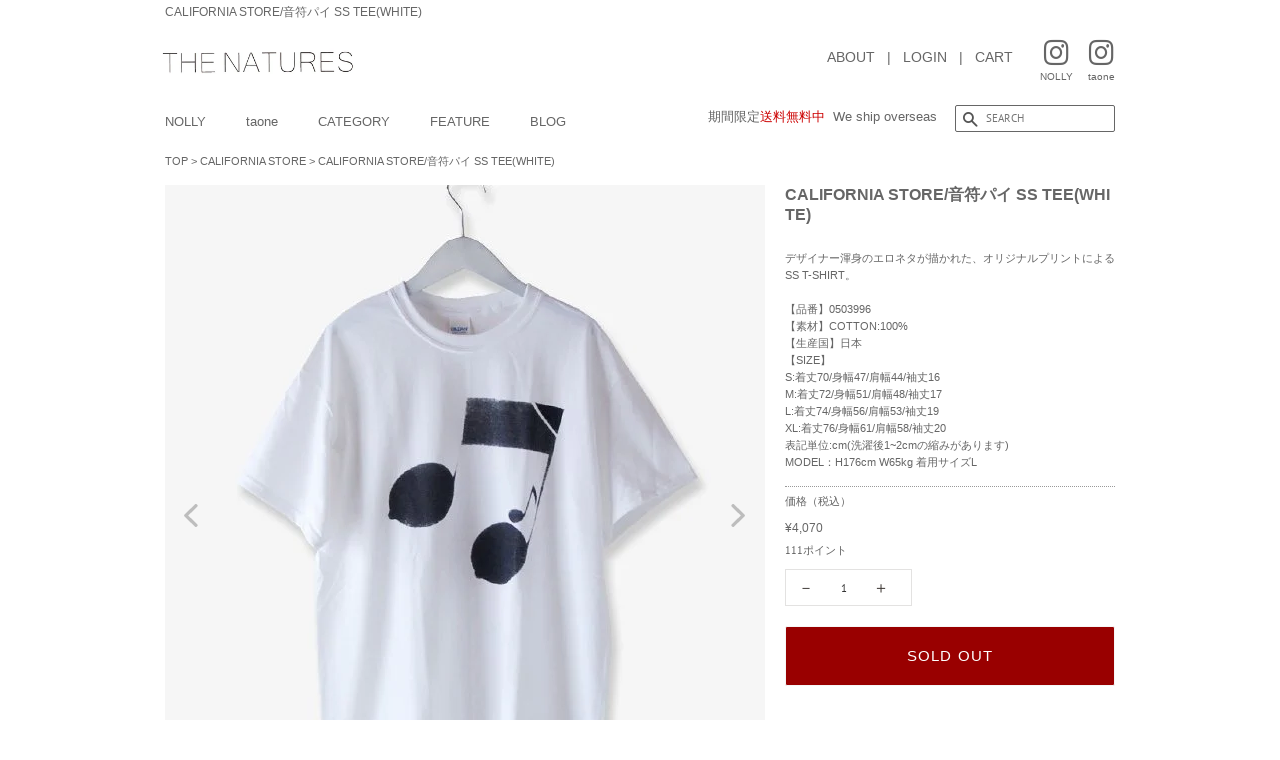

--- FILE ---
content_type: text/html; charset=utf-8
request_url: https://thenatures.jp/en/products/california-store-yin-fu-pai-ss-tee-white
body_size: 25958
content:
<!doctype html>
<html class="no-js" lang="en">
<head>

  <!-- Basic page needs ================================================== -->
  <meta charset="utf-8">
  <meta http-equiv="X-UA-Compatible" content="IE=edge,chrome=1">

  

  <!-- Title and description ================================================== -->
  <title>
  CALIFORNIA STORE/音符パイ SS TEE(WHITE)
  </title>

  
  <meta name="description" content="デザイナー渾身のエロネタが描かれた、オリジナルプリントによるSS T-SHIRT。 【品番】0503996 【素材】COTTON:100% 【生産国】日本 【SIZE】 S:着丈70/身幅47/肩幅44/袖丈16 M:着丈72/身幅51/肩幅48/袖丈17 L:着丈74/身幅56/肩幅53/袖丈19 XL:着丈76/身幅61/肩幅58/袖丈20 表記単位:cm(洗濯後1~2cmの縮みがあります) MODEL：H176cm W65kg 着用サイズL">
  

  <!-- Social meta ================================================== -->
  <!-- /snippets/social-meta-tags.liquid -->




<meta property="og:site_name" content="THE NATURES online shop">
<meta property="og:url" content="https://thenatures.jp/en/products/california-store-yin-fu-pai-ss-tee-white">
<meta property="og:title" content="CALIFORNIA STORE/音符パイ SS TEE(WHITE)">
<meta property="og:type" content="product">
<meta property="og:description" content="デザイナー渾身のエロネタが描かれた、オリジナルプリントによるSS T-SHIRT。 【品番】0503996 【素材】COTTON:100% 【生産国】日本 【SIZE】 S:着丈70/身幅47/肩幅44/袖丈16 M:着丈72/身幅51/肩幅48/袖丈17 L:着丈74/身幅56/肩幅53/袖丈19 XL:着丈76/身幅61/肩幅58/袖丈20 表記単位:cm(洗濯後1~2cmの縮みがあります) MODEL：H176cm W65kg 着用サイズL">

  <meta property="og:price:amount" content="4,070">
  <meta property="og:price:currency" content="JPY">

<meta property="og:image" content="http://thenatures.jp/cdn/shop/products/131005397_1200x1200.jpg?v=1627095960"><meta property="og:image" content="http://thenatures.jp/cdn/shop/products/131005397_o1_1200x1200.jpg?v=1627095960"><meta property="og:image" content="http://thenatures.jp/cdn/shop/products/131005397_o2_1200x1200.jpg?v=1627095960">
<meta property="og:image:secure_url" content="https://thenatures.jp/cdn/shop/products/131005397_1200x1200.jpg?v=1627095960"><meta property="og:image:secure_url" content="https://thenatures.jp/cdn/shop/products/131005397_o1_1200x1200.jpg?v=1627095960"><meta property="og:image:secure_url" content="https://thenatures.jp/cdn/shop/products/131005397_o2_1200x1200.jpg?v=1627095960">


<meta name="twitter:card" content="summary_large_image">
<meta name="twitter:title" content="CALIFORNIA STORE/音符パイ SS TEE(WHITE)">
<meta name="twitter:description" content="デザイナー渾身のエロネタが描かれた、オリジナルプリントによるSS T-SHIRT。 【品番】0503996 【素材】COTTON:100% 【生産国】日本 【SIZE】 S:着丈70/身幅47/肩幅44/袖丈16 M:着丈72/身幅51/肩幅48/袖丈17 L:着丈74/身幅56/肩幅53/袖丈19 XL:着丈76/身幅61/肩幅58/袖丈20 表記単位:cm(洗濯後1~2cmの縮みがあります) MODEL：H176cm W65kg 着用サイズL">















  <!-- Helpers ================================================== -->
 
<link rel="canonical" href="https://thenatures.jp/en/products/california-store-yin-fu-pai-ss-tee-white">   

  
  
  <meta name="viewport" content="width=device-width,initial-scale=1">
  <meta name="theme-color" content="#666666">

  <!-- CSS ================================================== -->
  <link href="//thenatures.jp/cdn/shop/t/3/assets/timber.scss.css?v=75123824833989887651761963273" rel="stylesheet" type="text/css" media="all" />
  <link href="//thenatures.jp/cdn/shop/t/3/assets/theme.scss.css?v=111493332323076810121767081679" rel="stylesheet" type="text/css" media="all" />
  <style data-shopify>
  :root {
    --color-body-text: #403b37;
    --color-body: #ffffff;
  }
</style>


  <script>
    window.theme = window.theme || {};

    var theme = {
      strings: {
        addToCart: "Add to Cart",
        soldOut: "Sold Out",
        unavailable: "Unavailable",
        zoomClose: "Close (Esc)",
        zoomPrev: "Previous (Left arrow key)",
        zoomNext: "Next (Right arrow key)",
        addressError: "Error looking up that address",
        addressNoResults: "No results for that address",
        addressQueryLimit: "You have exceeded the Google API usage limit. Consider upgrading to a \u003ca href=\"https:\/\/developers.google.com\/maps\/premium\/usage-limits\"\u003ePremium Plan\u003c\/a\u003e.",
        authError: "There was a problem authenticating your Google Maps API Key."
      },
      settings: {
        // Adding some settings to allow the editor to update correctly when they are changed
        enableWideLayout: false,
        typeAccentTransform: true,
        typeAccentSpacing: true,
        baseFontSize: '16px',
        headerBaseFontSize: '32px',
        accentFontSize: '16px'
      },
      variables: {
        mediaQueryMedium: 'screen and (max-width: 768px)',
        bpSmall: false
      },
      moneyFormat: "\u003cspan class=trans-money\u003e¥{{amount_no_decimals}}\u003c\/span\u003e"
    };document.documentElement.className = document.documentElement.className.replace('no-js', 'supports-js');
  </script>

  <!-- Header hook for plugins ================================================== -->
  <script>window.performance && window.performance.mark && window.performance.mark('shopify.content_for_header.start');</script><meta name="google-site-verification" content="NL6TNYgw95rJGJICV6jAtomqR-NVIl1epFsaEq9ddoc">
<meta id="shopify-digital-wallet" name="shopify-digital-wallet" content="/57638682786/digital_wallets/dialog">
<meta name="shopify-checkout-api-token" content="3cfa7141beeed14acfdf20016fe5748d">
<meta id="in-context-paypal-metadata" data-shop-id="57638682786" data-venmo-supported="false" data-environment="production" data-locale="en_US" data-paypal-v4="true" data-currency="JPY">
<link rel="alternate" hreflang="x-default" href="https://thenatures.jp/products/california-store-yin-fu-pai-ss-tee-white">
<link rel="alternate" hreflang="ja" href="https://thenatures.jp/products/california-store-yin-fu-pai-ss-tee-white">
<link rel="alternate" hreflang="en" href="https://thenatures.jp/en/products/california-store-yin-fu-pai-ss-tee-white">
<link rel="alternate" type="application/json+oembed" href="https://thenatures.jp/en/products/california-store-yin-fu-pai-ss-tee-white.oembed">
<script async="async" src="/checkouts/internal/preloads.js?locale=en-JP"></script>
<link rel="preconnect" href="https://shop.app" crossorigin="anonymous">
<script async="async" src="https://shop.app/checkouts/internal/preloads.js?locale=en-JP&shop_id=57638682786" crossorigin="anonymous"></script>
<script id="apple-pay-shop-capabilities" type="application/json">{"shopId":57638682786,"countryCode":"JP","currencyCode":"JPY","merchantCapabilities":["supports3DS"],"merchantId":"gid:\/\/shopify\/Shop\/57638682786","merchantName":"THE NATURES online shop","requiredBillingContactFields":["postalAddress","email","phone"],"requiredShippingContactFields":["postalAddress","email","phone"],"shippingType":"shipping","supportedNetworks":["visa","masterCard","amex","jcb","discover"],"total":{"type":"pending","label":"THE NATURES online shop","amount":"1.00"},"shopifyPaymentsEnabled":true,"supportsSubscriptions":true}</script>
<script id="shopify-features" type="application/json">{"accessToken":"3cfa7141beeed14acfdf20016fe5748d","betas":["rich-media-storefront-analytics"],"domain":"thenatures.jp","predictiveSearch":false,"shopId":57638682786,"locale":"en"}</script>
<script>var Shopify = Shopify || {};
Shopify.shop = "thenatures.myshopify.com";
Shopify.locale = "en";
Shopify.currency = {"active":"JPY","rate":"1.0"};
Shopify.country = "JP";
Shopify.theme = {"name":"THE NATURES","id":124068135074,"schema_name":"Minimal","schema_version":"12.5.1","theme_store_id":380,"role":"main"};
Shopify.theme.handle = "null";
Shopify.theme.style = {"id":null,"handle":null};
Shopify.cdnHost = "thenatures.jp/cdn";
Shopify.routes = Shopify.routes || {};
Shopify.routes.root = "/en/";</script>
<script type="module">!function(o){(o.Shopify=o.Shopify||{}).modules=!0}(window);</script>
<script>!function(o){function n(){var o=[];function n(){o.push(Array.prototype.slice.apply(arguments))}return n.q=o,n}var t=o.Shopify=o.Shopify||{};t.loadFeatures=n(),t.autoloadFeatures=n()}(window);</script>
<script>
  window.ShopifyPay = window.ShopifyPay || {};
  window.ShopifyPay.apiHost = "shop.app\/pay";
  window.ShopifyPay.redirectState = null;
</script>
<script id="shop-js-analytics" type="application/json">{"pageType":"product"}</script>
<script defer="defer" async type="module" src="//thenatures.jp/cdn/shopifycloud/shop-js/modules/v2/client.init-shop-cart-sync_C5BV16lS.en.esm.js"></script>
<script defer="defer" async type="module" src="//thenatures.jp/cdn/shopifycloud/shop-js/modules/v2/chunk.common_CygWptCX.esm.js"></script>
<script type="module">
  await import("//thenatures.jp/cdn/shopifycloud/shop-js/modules/v2/client.init-shop-cart-sync_C5BV16lS.en.esm.js");
await import("//thenatures.jp/cdn/shopifycloud/shop-js/modules/v2/chunk.common_CygWptCX.esm.js");

  window.Shopify.SignInWithShop?.initShopCartSync?.({"fedCMEnabled":true,"windoidEnabled":true});

</script>
<script>
  window.Shopify = window.Shopify || {};
  if (!window.Shopify.featureAssets) window.Shopify.featureAssets = {};
  window.Shopify.featureAssets['shop-js'] = {"shop-cart-sync":["modules/v2/client.shop-cart-sync_ZFArdW7E.en.esm.js","modules/v2/chunk.common_CygWptCX.esm.js"],"init-fed-cm":["modules/v2/client.init-fed-cm_CmiC4vf6.en.esm.js","modules/v2/chunk.common_CygWptCX.esm.js"],"shop-button":["modules/v2/client.shop-button_tlx5R9nI.en.esm.js","modules/v2/chunk.common_CygWptCX.esm.js"],"shop-cash-offers":["modules/v2/client.shop-cash-offers_DOA2yAJr.en.esm.js","modules/v2/chunk.common_CygWptCX.esm.js","modules/v2/chunk.modal_D71HUcav.esm.js"],"init-windoid":["modules/v2/client.init-windoid_sURxWdc1.en.esm.js","modules/v2/chunk.common_CygWptCX.esm.js"],"shop-toast-manager":["modules/v2/client.shop-toast-manager_ClPi3nE9.en.esm.js","modules/v2/chunk.common_CygWptCX.esm.js"],"init-shop-email-lookup-coordinator":["modules/v2/client.init-shop-email-lookup-coordinator_B8hsDcYM.en.esm.js","modules/v2/chunk.common_CygWptCX.esm.js"],"init-shop-cart-sync":["modules/v2/client.init-shop-cart-sync_C5BV16lS.en.esm.js","modules/v2/chunk.common_CygWptCX.esm.js"],"avatar":["modules/v2/client.avatar_BTnouDA3.en.esm.js"],"pay-button":["modules/v2/client.pay-button_FdsNuTd3.en.esm.js","modules/v2/chunk.common_CygWptCX.esm.js"],"init-customer-accounts":["modules/v2/client.init-customer-accounts_DxDtT_ad.en.esm.js","modules/v2/client.shop-login-button_C5VAVYt1.en.esm.js","modules/v2/chunk.common_CygWptCX.esm.js","modules/v2/chunk.modal_D71HUcav.esm.js"],"init-shop-for-new-customer-accounts":["modules/v2/client.init-shop-for-new-customer-accounts_ChsxoAhi.en.esm.js","modules/v2/client.shop-login-button_C5VAVYt1.en.esm.js","modules/v2/chunk.common_CygWptCX.esm.js","modules/v2/chunk.modal_D71HUcav.esm.js"],"shop-login-button":["modules/v2/client.shop-login-button_C5VAVYt1.en.esm.js","modules/v2/chunk.common_CygWptCX.esm.js","modules/v2/chunk.modal_D71HUcav.esm.js"],"init-customer-accounts-sign-up":["modules/v2/client.init-customer-accounts-sign-up_CPSyQ0Tj.en.esm.js","modules/v2/client.shop-login-button_C5VAVYt1.en.esm.js","modules/v2/chunk.common_CygWptCX.esm.js","modules/v2/chunk.modal_D71HUcav.esm.js"],"shop-follow-button":["modules/v2/client.shop-follow-button_Cva4Ekp9.en.esm.js","modules/v2/chunk.common_CygWptCX.esm.js","modules/v2/chunk.modal_D71HUcav.esm.js"],"checkout-modal":["modules/v2/client.checkout-modal_BPM8l0SH.en.esm.js","modules/v2/chunk.common_CygWptCX.esm.js","modules/v2/chunk.modal_D71HUcav.esm.js"],"lead-capture":["modules/v2/client.lead-capture_Bi8yE_yS.en.esm.js","modules/v2/chunk.common_CygWptCX.esm.js","modules/v2/chunk.modal_D71HUcav.esm.js"],"shop-login":["modules/v2/client.shop-login_D6lNrXab.en.esm.js","modules/v2/chunk.common_CygWptCX.esm.js","modules/v2/chunk.modal_D71HUcav.esm.js"],"payment-terms":["modules/v2/client.payment-terms_CZxnsJam.en.esm.js","modules/v2/chunk.common_CygWptCX.esm.js","modules/v2/chunk.modal_D71HUcav.esm.js"]};
</script>
<script>(function() {
  var isLoaded = false;
  function asyncLoad() {
    if (isLoaded) return;
    isLoaded = true;
    var urls = ["https:\/\/delivery-date-and-time-picker.amp.tokyo\/script_tags\/cart_attributes.js?shop=thenatures.myshopify.com","https:\/\/cdn.nfcube.com\/instafeed-9c0c0819db90ac994331b6465861cfe2.js?shop=thenatures.myshopify.com"];
    for (var i = 0; i < urls.length; i++) {
      var s = document.createElement('script');
      s.type = 'text/javascript';
      s.async = true;
      s.src = urls[i];
      var x = document.getElementsByTagName('script')[0];
      x.parentNode.insertBefore(s, x);
    }
  };
  if(window.attachEvent) {
    window.attachEvent('onload', asyncLoad);
  } else {
    window.addEventListener('load', asyncLoad, false);
  }
})();</script>
<script id="__st">var __st={"a":57638682786,"offset":32400,"reqid":"5b546534-d15d-420c-868b-469461f7d3e9-1768756381","pageurl":"thenatures.jp\/en\/products\/california-store-yin-fu-pai-ss-tee-white","u":"02c0775e0aad","p":"product","rtyp":"product","rid":6951570079906};</script>
<script>window.ShopifyPaypalV4VisibilityTracking = true;</script>
<script id="captcha-bootstrap">!function(){'use strict';const t='contact',e='account',n='new_comment',o=[[t,t],['blogs',n],['comments',n],[t,'customer']],c=[[e,'customer_login'],[e,'guest_login'],[e,'recover_customer_password'],[e,'create_customer']],r=t=>t.map((([t,e])=>`form[action*='/${t}']:not([data-nocaptcha='true']) input[name='form_type'][value='${e}']`)).join(','),a=t=>()=>t?[...document.querySelectorAll(t)].map((t=>t.form)):[];function s(){const t=[...o],e=r(t);return a(e)}const i='password',u='form_key',d=['recaptcha-v3-token','g-recaptcha-response','h-captcha-response',i],f=()=>{try{return window.sessionStorage}catch{return}},m='__shopify_v',_=t=>t.elements[u];function p(t,e,n=!1){try{const o=window.sessionStorage,c=JSON.parse(o.getItem(e)),{data:r}=function(t){const{data:e,action:n}=t;return t[m]||n?{data:e,action:n}:{data:t,action:n}}(c);for(const[e,n]of Object.entries(r))t.elements[e]&&(t.elements[e].value=n);n&&o.removeItem(e)}catch(o){console.error('form repopulation failed',{error:o})}}const l='form_type',E='cptcha';function T(t){t.dataset[E]=!0}const w=window,h=w.document,L='Shopify',v='ce_forms',y='captcha';let A=!1;((t,e)=>{const n=(g='f06e6c50-85a8-45c8-87d0-21a2b65856fe',I='https://cdn.shopify.com/shopifycloud/storefront-forms-hcaptcha/ce_storefront_forms_captcha_hcaptcha.v1.5.2.iife.js',D={infoText:'Protected by hCaptcha',privacyText:'Privacy',termsText:'Terms'},(t,e,n)=>{const o=w[L][v],c=o.bindForm;if(c)return c(t,g,e,D).then(n);var r;o.q.push([[t,g,e,D],n]),r=I,A||(h.body.append(Object.assign(h.createElement('script'),{id:'captcha-provider',async:!0,src:r})),A=!0)});var g,I,D;w[L]=w[L]||{},w[L][v]=w[L][v]||{},w[L][v].q=[],w[L][y]=w[L][y]||{},w[L][y].protect=function(t,e){n(t,void 0,e),T(t)},Object.freeze(w[L][y]),function(t,e,n,w,h,L){const[v,y,A,g]=function(t,e,n){const i=e?o:[],u=t?c:[],d=[...i,...u],f=r(d),m=r(i),_=r(d.filter((([t,e])=>n.includes(e))));return[a(f),a(m),a(_),s()]}(w,h,L),I=t=>{const e=t.target;return e instanceof HTMLFormElement?e:e&&e.form},D=t=>v().includes(t);t.addEventListener('submit',(t=>{const e=I(t);if(!e)return;const n=D(e)&&!e.dataset.hcaptchaBound&&!e.dataset.recaptchaBound,o=_(e),c=g().includes(e)&&(!o||!o.value);(n||c)&&t.preventDefault(),c&&!n&&(function(t){try{if(!f())return;!function(t){const e=f();if(!e)return;const n=_(t);if(!n)return;const o=n.value;o&&e.removeItem(o)}(t);const e=Array.from(Array(32),(()=>Math.random().toString(36)[2])).join('');!function(t,e){_(t)||t.append(Object.assign(document.createElement('input'),{type:'hidden',name:u})),t.elements[u].value=e}(t,e),function(t,e){const n=f();if(!n)return;const o=[...t.querySelectorAll(`input[type='${i}']`)].map((({name:t})=>t)),c=[...d,...o],r={};for(const[a,s]of new FormData(t).entries())c.includes(a)||(r[a]=s);n.setItem(e,JSON.stringify({[m]:1,action:t.action,data:r}))}(t,e)}catch(e){console.error('failed to persist form',e)}}(e),e.submit())}));const S=(t,e)=>{t&&!t.dataset[E]&&(n(t,e.some((e=>e===t))),T(t))};for(const o of['focusin','change'])t.addEventListener(o,(t=>{const e=I(t);D(e)&&S(e,y())}));const B=e.get('form_key'),M=e.get(l),P=B&&M;t.addEventListener('DOMContentLoaded',(()=>{const t=y();if(P)for(const e of t)e.elements[l].value===M&&p(e,B);[...new Set([...A(),...v().filter((t=>'true'===t.dataset.shopifyCaptcha))])].forEach((e=>S(e,t)))}))}(h,new URLSearchParams(w.location.search),n,t,e,['guest_login'])})(!0,!0)}();</script>
<script integrity="sha256-4kQ18oKyAcykRKYeNunJcIwy7WH5gtpwJnB7kiuLZ1E=" data-source-attribution="shopify.loadfeatures" defer="defer" src="//thenatures.jp/cdn/shopifycloud/storefront/assets/storefront/load_feature-a0a9edcb.js" crossorigin="anonymous"></script>
<script crossorigin="anonymous" defer="defer" src="//thenatures.jp/cdn/shopifycloud/storefront/assets/shopify_pay/storefront-65b4c6d7.js?v=20250812"></script>
<script data-source-attribution="shopify.dynamic_checkout.dynamic.init">var Shopify=Shopify||{};Shopify.PaymentButton=Shopify.PaymentButton||{isStorefrontPortableWallets:!0,init:function(){window.Shopify.PaymentButton.init=function(){};var t=document.createElement("script");t.src="https://thenatures.jp/cdn/shopifycloud/portable-wallets/latest/portable-wallets.en.js",t.type="module",document.head.appendChild(t)}};
</script>
<script data-source-attribution="shopify.dynamic_checkout.buyer_consent">
  function portableWalletsHideBuyerConsent(e){var t=document.getElementById("shopify-buyer-consent"),n=document.getElementById("shopify-subscription-policy-button");t&&n&&(t.classList.add("hidden"),t.setAttribute("aria-hidden","true"),n.removeEventListener("click",e))}function portableWalletsShowBuyerConsent(e){var t=document.getElementById("shopify-buyer-consent"),n=document.getElementById("shopify-subscription-policy-button");t&&n&&(t.classList.remove("hidden"),t.removeAttribute("aria-hidden"),n.addEventListener("click",e))}window.Shopify?.PaymentButton&&(window.Shopify.PaymentButton.hideBuyerConsent=portableWalletsHideBuyerConsent,window.Shopify.PaymentButton.showBuyerConsent=portableWalletsShowBuyerConsent);
</script>
<script>
  function portableWalletsCleanup(e){e&&e.src&&console.error("Failed to load portable wallets script "+e.src);var t=document.querySelectorAll("shopify-accelerated-checkout .shopify-payment-button__skeleton, shopify-accelerated-checkout-cart .wallet-cart-button__skeleton"),e=document.getElementById("shopify-buyer-consent");for(let e=0;e<t.length;e++)t[e].remove();e&&e.remove()}function portableWalletsNotLoadedAsModule(e){e instanceof ErrorEvent&&"string"==typeof e.message&&e.message.includes("import.meta")&&"string"==typeof e.filename&&e.filename.includes("portable-wallets")&&(window.removeEventListener("error",portableWalletsNotLoadedAsModule),window.Shopify.PaymentButton.failedToLoad=e,"loading"===document.readyState?document.addEventListener("DOMContentLoaded",window.Shopify.PaymentButton.init):window.Shopify.PaymentButton.init())}window.addEventListener("error",portableWalletsNotLoadedAsModule);
</script>

<script type="module" src="https://thenatures.jp/cdn/shopifycloud/portable-wallets/latest/portable-wallets.en.js" onError="portableWalletsCleanup(this)" crossorigin="anonymous"></script>
<script nomodule>
  document.addEventListener("DOMContentLoaded", portableWalletsCleanup);
</script>

<link id="shopify-accelerated-checkout-styles" rel="stylesheet" media="screen" href="https://thenatures.jp/cdn/shopifycloud/portable-wallets/latest/accelerated-checkout-backwards-compat.css" crossorigin="anonymous">
<style id="shopify-accelerated-checkout-cart">
        #shopify-buyer-consent {
  margin-top: 1em;
  display: inline-block;
  width: 100%;
}

#shopify-buyer-consent.hidden {
  display: none;
}

#shopify-subscription-policy-button {
  background: none;
  border: none;
  padding: 0;
  text-decoration: underline;
  font-size: inherit;
  cursor: pointer;
}

#shopify-subscription-policy-button::before {
  box-shadow: none;
}

      </style>

<script>window.performance && window.performance.mark && window.performance.mark('shopify.content_for_header.end');</script>

  <script src="//thenatures.jp/cdn/shop/t/3/assets/jquery-2.2.3.min.js?v=58211863146907186831624356545" type="text/javascript"></script>

  <script src="//thenatures.jp/cdn/shop/t/3/assets/lazysizes.min.js?v=155223123402716617051624356545" async="async"></script>

  
  

<link rel="shortcut icon" href="https://cdn.shopify.com/s/files/1/0576/3868/2786/files/favicon.ico">
<link rel="apple-touch-icon" href="https://cdn.shopify.com/s/files/1/0576/3868/2786/files/ios.png" sizes="180x180">
<link rel="icon" type="image/png" href="https://cdn.shopify.com/s/files/1/0576/3868/2786/files/android.png" sizes="192x192">
<link rel="shortcut icon" href="https://cdn.shopify.com/s/files/1/0576/3868/2786/files/favicon2.ico">
<link rel="icon" href="https://cdn.shopify.com/s/files/1/0576/3868/2786/files/favicon2.ico">

<meta name="google-site-verification" content="jCQIt9w7vyr2KRuwSmoICrnRcHbgCoxxmV3iGFuw-RQ" />  

<!-- Meta Pixel Code -->
<script>
!function(f,b,e,v,n,t,s)
{if(f.fbq)return;n=f.fbq=function(){n.callMethod?
n.callMethod.apply(n,arguments):n.queue.push(arguments)};
if(!f._fbq)f._fbq=n;n.push=n;n.loaded=!0;n.version='2.0';
n.queue=[];t=b.createElement(e);t.async=!0;
t.src=v;s=b.getElementsByTagName(e)[0];
s.parentNode.insertBefore(t,s)}(window, document,'script',
'https://connect.facebook.net/en_US/fbevents.js');
fbq('init', '703071552182446');
fbq('track', 'PageView');
</script>
<noscript><img height="1" width="1" style="display:none"
src="https://www.facebook.com/tr?id=703071552182446&ev=PageView&noscript=1"
/></noscript>
<!-- End Meta Pixel Code -->
  
<!-- BEGIN app block: shopify://apps/instafeed/blocks/head-block/c447db20-095d-4a10-9725-b5977662c9d5 --><link rel="preconnect" href="https://cdn.nfcube.com/">
<link rel="preconnect" href="https://scontent.cdninstagram.com/">


  <script>
    document.addEventListener('DOMContentLoaded', function () {
      let instafeedScript = document.createElement('script');

      
        instafeedScript.src = 'https://cdn.nfcube.com/instafeed-9c0c0819db90ac994331b6465861cfe2.js';
      

      document.body.appendChild(instafeedScript);
    });
  </script>





<!-- END app block --><link href="https://monorail-edge.shopifysvc.com" rel="dns-prefetch">
<script>(function(){if ("sendBeacon" in navigator && "performance" in window) {try {var session_token_from_headers = performance.getEntriesByType('navigation')[0].serverTiming.find(x => x.name == '_s').description;} catch {var session_token_from_headers = undefined;}var session_cookie_matches = document.cookie.match(/_shopify_s=([^;]*)/);var session_token_from_cookie = session_cookie_matches && session_cookie_matches.length === 2 ? session_cookie_matches[1] : "";var session_token = session_token_from_headers || session_token_from_cookie || "";function handle_abandonment_event(e) {var entries = performance.getEntries().filter(function(entry) {return /monorail-edge.shopifysvc.com/.test(entry.name);});if (!window.abandonment_tracked && entries.length === 0) {window.abandonment_tracked = true;var currentMs = Date.now();var navigation_start = performance.timing.navigationStart;var payload = {shop_id: 57638682786,url: window.location.href,navigation_start,duration: currentMs - navigation_start,session_token,page_type: "product"};window.navigator.sendBeacon("https://monorail-edge.shopifysvc.com/v1/produce", JSON.stringify({schema_id: "online_store_buyer_site_abandonment/1.1",payload: payload,metadata: {event_created_at_ms: currentMs,event_sent_at_ms: currentMs}}));}}window.addEventListener('pagehide', handle_abandonment_event);}}());</script>
<script id="web-pixels-manager-setup">(function e(e,d,r,n,o){if(void 0===o&&(o={}),!Boolean(null===(a=null===(i=window.Shopify)||void 0===i?void 0:i.analytics)||void 0===a?void 0:a.replayQueue)){var i,a;window.Shopify=window.Shopify||{};var t=window.Shopify;t.analytics=t.analytics||{};var s=t.analytics;s.replayQueue=[],s.publish=function(e,d,r){return s.replayQueue.push([e,d,r]),!0};try{self.performance.mark("wpm:start")}catch(e){}var l=function(){var e={modern:/Edge?\/(1{2}[4-9]|1[2-9]\d|[2-9]\d{2}|\d{4,})\.\d+(\.\d+|)|Firefox\/(1{2}[4-9]|1[2-9]\d|[2-9]\d{2}|\d{4,})\.\d+(\.\d+|)|Chrom(ium|e)\/(9{2}|\d{3,})\.\d+(\.\d+|)|(Maci|X1{2}).+ Version\/(15\.\d+|(1[6-9]|[2-9]\d|\d{3,})\.\d+)([,.]\d+|)( \(\w+\)|)( Mobile\/\w+|) Safari\/|Chrome.+OPR\/(9{2}|\d{3,})\.\d+\.\d+|(CPU[ +]OS|iPhone[ +]OS|CPU[ +]iPhone|CPU IPhone OS|CPU iPad OS)[ +]+(15[._]\d+|(1[6-9]|[2-9]\d|\d{3,})[._]\d+)([._]\d+|)|Android:?[ /-](13[3-9]|1[4-9]\d|[2-9]\d{2}|\d{4,})(\.\d+|)(\.\d+|)|Android.+Firefox\/(13[5-9]|1[4-9]\d|[2-9]\d{2}|\d{4,})\.\d+(\.\d+|)|Android.+Chrom(ium|e)\/(13[3-9]|1[4-9]\d|[2-9]\d{2}|\d{4,})\.\d+(\.\d+|)|SamsungBrowser\/([2-9]\d|\d{3,})\.\d+/,legacy:/Edge?\/(1[6-9]|[2-9]\d|\d{3,})\.\d+(\.\d+|)|Firefox\/(5[4-9]|[6-9]\d|\d{3,})\.\d+(\.\d+|)|Chrom(ium|e)\/(5[1-9]|[6-9]\d|\d{3,})\.\d+(\.\d+|)([\d.]+$|.*Safari\/(?![\d.]+ Edge\/[\d.]+$))|(Maci|X1{2}).+ Version\/(10\.\d+|(1[1-9]|[2-9]\d|\d{3,})\.\d+)([,.]\d+|)( \(\w+\)|)( Mobile\/\w+|) Safari\/|Chrome.+OPR\/(3[89]|[4-9]\d|\d{3,})\.\d+\.\d+|(CPU[ +]OS|iPhone[ +]OS|CPU[ +]iPhone|CPU IPhone OS|CPU iPad OS)[ +]+(10[._]\d+|(1[1-9]|[2-9]\d|\d{3,})[._]\d+)([._]\d+|)|Android:?[ /-](13[3-9]|1[4-9]\d|[2-9]\d{2}|\d{4,})(\.\d+|)(\.\d+|)|Mobile Safari.+OPR\/([89]\d|\d{3,})\.\d+\.\d+|Android.+Firefox\/(13[5-9]|1[4-9]\d|[2-9]\d{2}|\d{4,})\.\d+(\.\d+|)|Android.+Chrom(ium|e)\/(13[3-9]|1[4-9]\d|[2-9]\d{2}|\d{4,})\.\d+(\.\d+|)|Android.+(UC? ?Browser|UCWEB|U3)[ /]?(15\.([5-9]|\d{2,})|(1[6-9]|[2-9]\d|\d{3,})\.\d+)\.\d+|SamsungBrowser\/(5\.\d+|([6-9]|\d{2,})\.\d+)|Android.+MQ{2}Browser\/(14(\.(9|\d{2,})|)|(1[5-9]|[2-9]\d|\d{3,})(\.\d+|))(\.\d+|)|K[Aa][Ii]OS\/(3\.\d+|([4-9]|\d{2,})\.\d+)(\.\d+|)/},d=e.modern,r=e.legacy,n=navigator.userAgent;return n.match(d)?"modern":n.match(r)?"legacy":"unknown"}(),u="modern"===l?"modern":"legacy",c=(null!=n?n:{modern:"",legacy:""})[u],f=function(e){return[e.baseUrl,"/wpm","/b",e.hashVersion,"modern"===e.buildTarget?"m":"l",".js"].join("")}({baseUrl:d,hashVersion:r,buildTarget:u}),m=function(e){var d=e.version,r=e.bundleTarget,n=e.surface,o=e.pageUrl,i=e.monorailEndpoint;return{emit:function(e){var a=e.status,t=e.errorMsg,s=(new Date).getTime(),l=JSON.stringify({metadata:{event_sent_at_ms:s},events:[{schema_id:"web_pixels_manager_load/3.1",payload:{version:d,bundle_target:r,page_url:o,status:a,surface:n,error_msg:t},metadata:{event_created_at_ms:s}}]});if(!i)return console&&console.warn&&console.warn("[Web Pixels Manager] No Monorail endpoint provided, skipping logging."),!1;try{return self.navigator.sendBeacon.bind(self.navigator)(i,l)}catch(e){}var u=new XMLHttpRequest;try{return u.open("POST",i,!0),u.setRequestHeader("Content-Type","text/plain"),u.send(l),!0}catch(e){return console&&console.warn&&console.warn("[Web Pixels Manager] Got an unhandled error while logging to Monorail."),!1}}}}({version:r,bundleTarget:l,surface:e.surface,pageUrl:self.location.href,monorailEndpoint:e.monorailEndpoint});try{o.browserTarget=l,function(e){var d=e.src,r=e.async,n=void 0===r||r,o=e.onload,i=e.onerror,a=e.sri,t=e.scriptDataAttributes,s=void 0===t?{}:t,l=document.createElement("script"),u=document.querySelector("head"),c=document.querySelector("body");if(l.async=n,l.src=d,a&&(l.integrity=a,l.crossOrigin="anonymous"),s)for(var f in s)if(Object.prototype.hasOwnProperty.call(s,f))try{l.dataset[f]=s[f]}catch(e){}if(o&&l.addEventListener("load",o),i&&l.addEventListener("error",i),u)u.appendChild(l);else{if(!c)throw new Error("Did not find a head or body element to append the script");c.appendChild(l)}}({src:f,async:!0,onload:function(){if(!function(){var e,d;return Boolean(null===(d=null===(e=window.Shopify)||void 0===e?void 0:e.analytics)||void 0===d?void 0:d.initialized)}()){var d=window.webPixelsManager.init(e)||void 0;if(d){var r=window.Shopify.analytics;r.replayQueue.forEach((function(e){var r=e[0],n=e[1],o=e[2];d.publishCustomEvent(r,n,o)})),r.replayQueue=[],r.publish=d.publishCustomEvent,r.visitor=d.visitor,r.initialized=!0}}},onerror:function(){return m.emit({status:"failed",errorMsg:"".concat(f," has failed to load")})},sri:function(e){var d=/^sha384-[A-Za-z0-9+/=]+$/;return"string"==typeof e&&d.test(e)}(c)?c:"",scriptDataAttributes:o}),m.emit({status:"loading"})}catch(e){m.emit({status:"failed",errorMsg:(null==e?void 0:e.message)||"Unknown error"})}}})({shopId: 57638682786,storefrontBaseUrl: "https://thenatures.jp",extensionsBaseUrl: "https://extensions.shopifycdn.com/cdn/shopifycloud/web-pixels-manager",monorailEndpoint: "https://monorail-edge.shopifysvc.com/unstable/produce_batch",surface: "storefront-renderer",enabledBetaFlags: ["2dca8a86"],webPixelsConfigList: [{"id":"1033208067","configuration":"{\"pixel_id\":\"1426346815263488\",\"pixel_type\":\"facebook_pixel\"}","eventPayloadVersion":"v1","runtimeContext":"OPEN","scriptVersion":"ca16bc87fe92b6042fbaa3acc2fbdaa6","type":"APP","apiClientId":2329312,"privacyPurposes":["ANALYTICS","MARKETING","SALE_OF_DATA"],"dataSharingAdjustments":{"protectedCustomerApprovalScopes":["read_customer_address","read_customer_email","read_customer_name","read_customer_personal_data","read_customer_phone"]}},{"id":"457113859","configuration":"{\"config\":\"{\\\"pixel_id\\\":\\\"G-6N770ZGF2J\\\",\\\"target_country\\\":\\\"JP\\\",\\\"gtag_events\\\":[{\\\"type\\\":\\\"begin_checkout\\\",\\\"action_label\\\":\\\"G-6N770ZGF2J\\\"},{\\\"type\\\":\\\"search\\\",\\\"action_label\\\":\\\"G-6N770ZGF2J\\\"},{\\\"type\\\":\\\"view_item\\\",\\\"action_label\\\":[\\\"G-6N770ZGF2J\\\",\\\"MC-5LDEEHBJPV\\\"]},{\\\"type\\\":\\\"purchase\\\",\\\"action_label\\\":[\\\"G-6N770ZGF2J\\\",\\\"MC-5LDEEHBJPV\\\"]},{\\\"type\\\":\\\"page_view\\\",\\\"action_label\\\":[\\\"G-6N770ZGF2J\\\",\\\"MC-5LDEEHBJPV\\\"]},{\\\"type\\\":\\\"add_payment_info\\\",\\\"action_label\\\":\\\"G-6N770ZGF2J\\\"},{\\\"type\\\":\\\"add_to_cart\\\",\\\"action_label\\\":\\\"G-6N770ZGF2J\\\"}],\\\"enable_monitoring_mode\\\":false}\"}","eventPayloadVersion":"v1","runtimeContext":"OPEN","scriptVersion":"b2a88bafab3e21179ed38636efcd8a93","type":"APP","apiClientId":1780363,"privacyPurposes":[],"dataSharingAdjustments":{"protectedCustomerApprovalScopes":["read_customer_address","read_customer_email","read_customer_name","read_customer_personal_data","read_customer_phone"]}},{"id":"shopify-app-pixel","configuration":"{}","eventPayloadVersion":"v1","runtimeContext":"STRICT","scriptVersion":"0450","apiClientId":"shopify-pixel","type":"APP","privacyPurposes":["ANALYTICS","MARKETING"]},{"id":"shopify-custom-pixel","eventPayloadVersion":"v1","runtimeContext":"LAX","scriptVersion":"0450","apiClientId":"shopify-pixel","type":"CUSTOM","privacyPurposes":["ANALYTICS","MARKETING"]}],isMerchantRequest: false,initData: {"shop":{"name":"THE NATURES online shop","paymentSettings":{"currencyCode":"JPY"},"myshopifyDomain":"thenatures.myshopify.com","countryCode":"JP","storefrontUrl":"https:\/\/thenatures.jp\/en"},"customer":null,"cart":null,"checkout":null,"productVariants":[{"price":{"amount":4070.0,"currencyCode":"JPY"},"product":{"title":"CALIFORNIA STORE\/音符パイ SS TEE(WHITE)","vendor":"CALIFORNIA STORE","id":"6951570079906","untranslatedTitle":"CALIFORNIA STORE\/音符パイ SS TEE(WHITE)","url":"\/en\/products\/california-store-yin-fu-pai-ss-tee-white","type":"LADYS TOPS"},"id":"40462210826402","image":{"src":"\/\/thenatures.jp\/cdn\/shop\/products\/131005397.jpg?v=1627095960"},"sku":"","title":"Default Title","untranslatedTitle":"Default Title"}],"purchasingCompany":null},},"https://thenatures.jp/cdn","fcfee988w5aeb613cpc8e4bc33m6693e112",{"modern":"","legacy":""},{"shopId":"57638682786","storefrontBaseUrl":"https:\/\/thenatures.jp","extensionBaseUrl":"https:\/\/extensions.shopifycdn.com\/cdn\/shopifycloud\/web-pixels-manager","surface":"storefront-renderer","enabledBetaFlags":"[\"2dca8a86\"]","isMerchantRequest":"false","hashVersion":"fcfee988w5aeb613cpc8e4bc33m6693e112","publish":"custom","events":"[[\"page_viewed\",{}],[\"product_viewed\",{\"productVariant\":{\"price\":{\"amount\":4070.0,\"currencyCode\":\"JPY\"},\"product\":{\"title\":\"CALIFORNIA STORE\/音符パイ SS TEE(WHITE)\",\"vendor\":\"CALIFORNIA STORE\",\"id\":\"6951570079906\",\"untranslatedTitle\":\"CALIFORNIA STORE\/音符パイ SS TEE(WHITE)\",\"url\":\"\/en\/products\/california-store-yin-fu-pai-ss-tee-white\",\"type\":\"LADYS TOPS\"},\"id\":\"40462210826402\",\"image\":{\"src\":\"\/\/thenatures.jp\/cdn\/shop\/products\/131005397.jpg?v=1627095960\"},\"sku\":\"\",\"title\":\"Default Title\",\"untranslatedTitle\":\"Default Title\"}}]]"});</script><script>
  window.ShopifyAnalytics = window.ShopifyAnalytics || {};
  window.ShopifyAnalytics.meta = window.ShopifyAnalytics.meta || {};
  window.ShopifyAnalytics.meta.currency = 'JPY';
  var meta = {"product":{"id":6951570079906,"gid":"gid:\/\/shopify\/Product\/6951570079906","vendor":"CALIFORNIA STORE","type":"LADYS TOPS","handle":"california-store-yin-fu-pai-ss-tee-white","variants":[{"id":40462210826402,"price":407000,"name":"CALIFORNIA STORE\/音符パイ SS TEE(WHITE)","public_title":null,"sku":""}],"remote":false},"page":{"pageType":"product","resourceType":"product","resourceId":6951570079906,"requestId":"5b546534-d15d-420c-868b-469461f7d3e9-1768756381"}};
  for (var attr in meta) {
    window.ShopifyAnalytics.meta[attr] = meta[attr];
  }
</script>
<script class="analytics">
  (function () {
    var customDocumentWrite = function(content) {
      var jquery = null;

      if (window.jQuery) {
        jquery = window.jQuery;
      } else if (window.Checkout && window.Checkout.$) {
        jquery = window.Checkout.$;
      }

      if (jquery) {
        jquery('body').append(content);
      }
    };

    var hasLoggedConversion = function(token) {
      if (token) {
        return document.cookie.indexOf('loggedConversion=' + token) !== -1;
      }
      return false;
    }

    var setCookieIfConversion = function(token) {
      if (token) {
        var twoMonthsFromNow = new Date(Date.now());
        twoMonthsFromNow.setMonth(twoMonthsFromNow.getMonth() + 2);

        document.cookie = 'loggedConversion=' + token + '; expires=' + twoMonthsFromNow;
      }
    }

    var trekkie = window.ShopifyAnalytics.lib = window.trekkie = window.trekkie || [];
    if (trekkie.integrations) {
      return;
    }
    trekkie.methods = [
      'identify',
      'page',
      'ready',
      'track',
      'trackForm',
      'trackLink'
    ];
    trekkie.factory = function(method) {
      return function() {
        var args = Array.prototype.slice.call(arguments);
        args.unshift(method);
        trekkie.push(args);
        return trekkie;
      };
    };
    for (var i = 0; i < trekkie.methods.length; i++) {
      var key = trekkie.methods[i];
      trekkie[key] = trekkie.factory(key);
    }
    trekkie.load = function(config) {
      trekkie.config = config || {};
      trekkie.config.initialDocumentCookie = document.cookie;
      var first = document.getElementsByTagName('script')[0];
      var script = document.createElement('script');
      script.type = 'text/javascript';
      script.onerror = function(e) {
        var scriptFallback = document.createElement('script');
        scriptFallback.type = 'text/javascript';
        scriptFallback.onerror = function(error) {
                var Monorail = {
      produce: function produce(monorailDomain, schemaId, payload) {
        var currentMs = new Date().getTime();
        var event = {
          schema_id: schemaId,
          payload: payload,
          metadata: {
            event_created_at_ms: currentMs,
            event_sent_at_ms: currentMs
          }
        };
        return Monorail.sendRequest("https://" + monorailDomain + "/v1/produce", JSON.stringify(event));
      },
      sendRequest: function sendRequest(endpointUrl, payload) {
        // Try the sendBeacon API
        if (window && window.navigator && typeof window.navigator.sendBeacon === 'function' && typeof window.Blob === 'function' && !Monorail.isIos12()) {
          var blobData = new window.Blob([payload], {
            type: 'text/plain'
          });

          if (window.navigator.sendBeacon(endpointUrl, blobData)) {
            return true;
          } // sendBeacon was not successful

        } // XHR beacon

        var xhr = new XMLHttpRequest();

        try {
          xhr.open('POST', endpointUrl);
          xhr.setRequestHeader('Content-Type', 'text/plain');
          xhr.send(payload);
        } catch (e) {
          console.log(e);
        }

        return false;
      },
      isIos12: function isIos12() {
        return window.navigator.userAgent.lastIndexOf('iPhone; CPU iPhone OS 12_') !== -1 || window.navigator.userAgent.lastIndexOf('iPad; CPU OS 12_') !== -1;
      }
    };
    Monorail.produce('monorail-edge.shopifysvc.com',
      'trekkie_storefront_load_errors/1.1',
      {shop_id: 57638682786,
      theme_id: 124068135074,
      app_name: "storefront",
      context_url: window.location.href,
      source_url: "//thenatures.jp/cdn/s/trekkie.storefront.cd680fe47e6c39ca5d5df5f0a32d569bc48c0f27.min.js"});

        };
        scriptFallback.async = true;
        scriptFallback.src = '//thenatures.jp/cdn/s/trekkie.storefront.cd680fe47e6c39ca5d5df5f0a32d569bc48c0f27.min.js';
        first.parentNode.insertBefore(scriptFallback, first);
      };
      script.async = true;
      script.src = '//thenatures.jp/cdn/s/trekkie.storefront.cd680fe47e6c39ca5d5df5f0a32d569bc48c0f27.min.js';
      first.parentNode.insertBefore(script, first);
    };
    trekkie.load(
      {"Trekkie":{"appName":"storefront","development":false,"defaultAttributes":{"shopId":57638682786,"isMerchantRequest":null,"themeId":124068135074,"themeCityHash":"1843875546875057489","contentLanguage":"en","currency":"JPY","eventMetadataId":"88b227be-146f-4dba-90b8-64fb44a5819f"},"isServerSideCookieWritingEnabled":true,"monorailRegion":"shop_domain","enabledBetaFlags":["65f19447"]},"Session Attribution":{},"S2S":{"facebookCapiEnabled":true,"source":"trekkie-storefront-renderer","apiClientId":580111}}
    );

    var loaded = false;
    trekkie.ready(function() {
      if (loaded) return;
      loaded = true;

      window.ShopifyAnalytics.lib = window.trekkie;

      var originalDocumentWrite = document.write;
      document.write = customDocumentWrite;
      try { window.ShopifyAnalytics.merchantGoogleAnalytics.call(this); } catch(error) {};
      document.write = originalDocumentWrite;

      window.ShopifyAnalytics.lib.page(null,{"pageType":"product","resourceType":"product","resourceId":6951570079906,"requestId":"5b546534-d15d-420c-868b-469461f7d3e9-1768756381","shopifyEmitted":true});

      var match = window.location.pathname.match(/checkouts\/(.+)\/(thank_you|post_purchase)/)
      var token = match? match[1]: undefined;
      if (!hasLoggedConversion(token)) {
        setCookieIfConversion(token);
        window.ShopifyAnalytics.lib.track("Viewed Product",{"currency":"JPY","variantId":40462210826402,"productId":6951570079906,"productGid":"gid:\/\/shopify\/Product\/6951570079906","name":"CALIFORNIA STORE\/音符パイ SS TEE(WHITE)","price":"4070","sku":"","brand":"CALIFORNIA STORE","variant":null,"category":"LADYS TOPS","nonInteraction":true,"remote":false},undefined,undefined,{"shopifyEmitted":true});
      window.ShopifyAnalytics.lib.track("monorail:\/\/trekkie_storefront_viewed_product\/1.1",{"currency":"JPY","variantId":40462210826402,"productId":6951570079906,"productGid":"gid:\/\/shopify\/Product\/6951570079906","name":"CALIFORNIA STORE\/音符パイ SS TEE(WHITE)","price":"4070","sku":"","brand":"CALIFORNIA STORE","variant":null,"category":"LADYS TOPS","nonInteraction":true,"remote":false,"referer":"https:\/\/thenatures.jp\/en\/products\/california-store-yin-fu-pai-ss-tee-white"});
      }
    });


        var eventsListenerScript = document.createElement('script');
        eventsListenerScript.async = true;
        eventsListenerScript.src = "//thenatures.jp/cdn/shopifycloud/storefront/assets/shop_events_listener-3da45d37.js";
        document.getElementsByTagName('head')[0].appendChild(eventsListenerScript);

})();</script>
  <script>
  if (!window.ga || (window.ga && typeof window.ga !== 'function')) {
    window.ga = function ga() {
      (window.ga.q = window.ga.q || []).push(arguments);
      if (window.Shopify && window.Shopify.analytics && typeof window.Shopify.analytics.publish === 'function') {
        window.Shopify.analytics.publish("ga_stub_called", {}, {sendTo: "google_osp_migration"});
      }
      console.error("Shopify's Google Analytics stub called with:", Array.from(arguments), "\nSee https://help.shopify.com/manual/promoting-marketing/pixels/pixel-migration#google for more information.");
    };
    if (window.Shopify && window.Shopify.analytics && typeof window.Shopify.analytics.publish === 'function') {
      window.Shopify.analytics.publish("ga_stub_initialized", {}, {sendTo: "google_osp_migration"});
    }
  }
</script>
<script
  defer
  src="https://thenatures.jp/cdn/shopifycloud/perf-kit/shopify-perf-kit-3.0.4.min.js"
  data-application="storefront-renderer"
  data-shop-id="57638682786"
  data-render-region="gcp-us-central1"
  data-page-type="product"
  data-theme-instance-id="124068135074"
  data-theme-name="Minimal"
  data-theme-version="12.5.1"
  data-monorail-region="shop_domain"
  data-resource-timing-sampling-rate="10"
  data-shs="true"
  data-shs-beacon="true"
  data-shs-export-with-fetch="true"
  data-shs-logs-sample-rate="1"
  data-shs-beacon-endpoint="https://thenatures.jp/api/collect"
></script>
</head>

<body id="california-store-音符パイ-ss-teewhite" class="template-product">

  <div id="shopify-section-header" class="shopify-section"><script src="https://ash-press.com/js/opacity-rollover2.1.js" type="text/javascript"></script>
<script type="text/javascript" language="javascript" src="https://ash-press.com/js/dropdown.js"></script>
<script type="text/javascript" language="javascript" src="https://ash-press.com/js/jquery.hoverIntent.minified.js"></script>

<link rel="stylesheet" href="https://ash-press.com/demo/nolly/css/slick.css" />
<link rel="stylesheet" href="https://ash-press.com/demo/nolly/css/slick-theme.css" />

<link href="https://use.fontawesome.com/releases/v5.6.1/css/all.css" rel="stylesheet">

<script src="https://ash-press.com/demo/nolly/js/slick.min.js"></script>
<script src="https://ash-press.com/demo/nolly/js/utils.js"></script>


<script type="text/javascript">
$('body').addClass('drawer--right');
</script> 



<script type="text/javascript">
$(function(){
    // 「id="jQueryBox"」を非表示
    $("#jQueryBox").css("display", "none");
 
    // 「id="jQueryPush"」がクリックされた場合
    $("#jQueryPush").click(function(){
        // 「id="jQueryBox"」の表示、非表示を切り替える
        $("#jQueryBox").slideToggle("normal");//1000
    });
});
</script>

 <!-- ＃リンクのスムーススクロール -->
    <script>
      $(function(){
        // #で始まるリンクをクリックしたら実行されます
        $('a[href^="#"]').click(function() {
          // スクロールの速度
          let speed = 400; // ミリ秒で記述
          let href= $(this).attr("href");
          let target = $(href == "#" || href == "" ? 'html' : href);
          let position = target.offset().top;
          $('body,html').animate({scrollTop:position}, speed, 'swing');
          return false;
        });
      });
    </script>

<!-- Google tag (gtag.js) -->
<script async src="https://www.googletagmanager.com/gtag/js?id=G-6N770ZGF2J"></script>
<script>
  window.dataLayer = window.dataLayer || [];
  function gtag(){dataLayer.push(arguments);}
  gtag('js', new Date());

  gtag('config', 'G-6N770ZGF2J');
</script>


<style>
  .logo__image-wrapper {
    max-width: 195px;
  }
  /*================= If logo is above navigation ================== */
  

  /*============ If logo is on the same line as navigation ============ */
  


  
    @media screen and (min-width: 769px) {
      .site-nav {
        text-align: right!important;
      }
    }
  
</style>


<!--
<div class="header_text_area"><a href="https://thenatures.jp/blogs/nolly/pointx5-15-point-back-3days">POINTx5 15% POINT BACK 3DAYS</a></div>
-->

<div data-section-id="header" data-section-type="header-section">


  <div class="header-bar">
    <div class="wrapper medium-down--hide">
      <div class="post-large--display-table">

        
          <div class="header-bar__left post-large--display-table-cell">

            

            

            
              <div class="header-bar__module header-bar__search">
                


  <form action="/en/search" method="get" class="header-bar__search-form clearfix" role="search">
    
    <button type="submit" class="btn btn--search icon-fallback-text header-bar__search-submit">
      <span class="icon icon-search" aria-hidden="true"></span>
      <span class="fallback-text">Search</span>
    </button>
    <input type="search" name="q" value="" aria-label="Search" class="header-bar__search-input" placeholder="Search">
  </form>


              </div>
            

          </div>
        

        <div class="header-bar__right post-large--display-table-cell">


          
            <ul class="header-bar__module header-bar__module--list">
              
                <li>
                  <a href="/en/account/login" id="customer_login_link">Log in</a>
                </li>
                <li>or</li>
                <li>
                  <a href="/en/account/register" id="customer_register_link">Create account</a>
                </li>
              
            </ul>
          


          <div class="header-bar__module">
            <span class="header-bar__sep" aria-hidden="true"></span>
            <a href="/en/cart" class="cart-page-link">
              <span class="icon icon-cart header-bar__cart-icon" aria-hidden="true"></span>
            </a>
          </div>

          <div class="header-bar__module">
            <a href="/en/cart" class="cart-page-link">
              Cart
              <span class="cart-count header-bar__cart-count hidden-count">0</span>
            </a>
          </div>

          
            
          

        </div>
      </div>
    </div>
   
    
    <div class="wrapper post-large--hide announcement-bar--mobile">
      
    </div>

    <div class="wrapper post-large--hide">
      
        <button type="button" class="mobile-nav-trigger" id="MobileNavTrigger" aria-controls="MobileNav" aria-expanded="false">
          <span class="icon icon-hamburger" aria-hidden="true"></span>
          Menu
        </button>
      
      <a href="/en/cart" class="cart-page-link mobile-cart-page-link">
        <span class="icon icon-cart header-bar__cart-icon" aria-hidden="true"></span>
        Cart <span class="cart-count hidden-count">0</span>
      </a>
    </div>
    <nav role="navigation">
  <ul id="MobileNav" class="mobile-nav post-large--hide">
    

    
      
        <li class="mobile-nav__link">
          <a href="/en/account/login" id="customer_login_link">Log in</a>
        </li>
        <li class="mobile-nav__link">
          <a href="/en/account/register" id="customer_register_link">Create account</a>
        </li>
      
    

    <li class="mobile-nav__link">
      
        <div class="header-bar__module header-bar__search">
          


  <form action="/en/search" method="get" class="header-bar__search-form clearfix" role="search">
    
    <button type="submit" class="btn btn--search icon-fallback-text header-bar__search-submit">
      <span class="icon icon-search" aria-hidden="true"></span>
      <span class="fallback-text">Search</span>
    </button>
    <input type="search" name="q" value="" aria-label="Search" class="header-bar__search-input" placeholder="Search">
  </form>


        </div>
      
    </li>
  </ul>
</nav>

  </div>


<div class="pc_only">

  
  <h1 id="head_product_title">CALIFORNIA STORE/音符パイ SS TEE(WHITE)</h1>








</div>
 
 
  
  
  <header class="site-header" role="banner">
    <div class="wrapper">

      
        <div class="grid--full post-large--display-table">
          <div class="grid__item post-large--one-third post-large--display-table-cell">
            
              <div class="h1 site-header__logo" itemscope itemtype="http://schema.org/Organization">
            
              
                <noscript>
                  
                  <div class="logo__image-wrapper">
                    <img src="//thenatures.jp/cdn/shop/files/nollylogo_195x.jpg?v=1668571746" alt="THE NATURES online shop" />
                  </div>
                </noscript>
                
                
                <div class="pc_only">
                <div class="logo__image-wrapper supports-js">
                  <a href="/en" itemprop="url" style="padding-top:14.4%;">
                    
                    <img class="logo__image lazyload"
                         src="//thenatures.jp/cdn/shop/files/nollylogo_300x300.jpg?v=1668571746"
                         data-src="//thenatures.jp/cdn/shop/files/nollylogo_{width}x.jpg?v=1668571746"
                         data-widths="[120, 180, 360, 540, 720, 900, 1080, 1296, 1512, 1728, 1944, 2048]"
                         data-aspectratio="6.944444444444445"
                         data-sizes="auto"
                         alt="THE NATURES online shop"
                         itemprop="logo">
                  </a>
                </div>
                </div>
                
                
              
                
              
            
              </div>
            
          </div>
          <div class="grid__item post-large--two-thirds post-large--display-table-cell medium-down--hide">
          
          <div class="header_menu">
          <div class="insta_icon02"><a href="https://www.instagram.com/taone2018/" target="_blank"><i class="fab fa-instagram"></i><br><span class="insta_name">taone</span></a></div>
          <div class="insta_icon01"><a href="https://www.instagram.com/nollyandthenatures" target="_blank"><i class="fab fa-instagram"></i><br><span class="insta_name">NOLLY</span></a></div>
            <div class="header_menu_text"><a href="/pages/about">ABOUT</a>&nbsp;&nbsp;&nbsp;|&nbsp;&nbsp;&nbsp;<a href="/account/login">LOGIN</a>&nbsp;&nbsp;&nbsp;|&nbsp;&nbsp;&nbsp;<a href="/cart">CART</a>&nbsp;&nbsp;&nbsp;</div>
          
         
          </div>
          
            
<nav>
  <ul class="site-nav" id="AccessibleNav">
    
  </ul>
</nav>

          </div>
        </div>
      


<div id="linksbar">
<ul id="topnav">


<li class="gm">
<a href="#">NOLLY</a>
<div class="sub01">
<div class="brand_01">
    <dl>



<dd>› <a href="https://thenatures.jp/collections/sale-item-nolly" title="SALE ITEM"><font color="#FF0000">SALE ITEM＠NOLLY</font></a></dd>
 <!--     
<dd>› <a href="https://thenatures.jp/collections/holiday-gift-nolly" title="HOLIDAY GIFT"><font color="#FF0000">HOLIDAY GIFT＠NOLLY</font></a></dd> 

-->

  
<dd>› <a href="https://thenatures.jp/collections/azmaya" title="東屋">東屋/あずまや</a>
</dd>
<dd>› <a href="https://thenatures.jp/collections/aeta" title="アエタ">Aeta</a>
</dd>
<dd>› <a href="https://thenatures.jp/collections/blurhms-rootstock" title="ブラームスルーツストック">blurhms ROOTSTOCK</a>
</dd>
<dd>› <a href="https://thenatures.jp/collections/california-store" title="カリフォルニアストア">CALIFORNIA STORE</a>
</dd>
<dd>› <a href="https://thenatures.jp/collections/descendant" title="ディセンダント ">DESCENDANT</a>
</dd>
<dd>› <a href="https://thenatures.jp/collections/digawel" title="ディガウェル">DIGAWEL</a>
</dd>
<dd>› <a href="https://thenatures.jp/collections/era" title="イーラ">ERA.</a>
</dd>
<dd>› <a href="https://thenatures.jp/collections/glass-container-botanical" title="グラスコンテナ ボタニカル">GLASS CONTAINER Botanical</a>
</dd>
<dd>› <a href="https://thenatures.jp/collections/goldwin" title="ゴールドウィン">Goldwin</a>
</dd>
<dd>› <a href="https://thenatures.jp/collections/high-standard" title="ハイスタンダード">HIGH! STANDARD</a>
</dd>      
<dd>› <a href="https://thenatures.jp/collections/hollywood-ranch-market" title="ハリウッド ランチ マーケット">HOLLYWOOD RANCH MARKET</a>
</dd>
<dd>› <a href="https://thenatures.jp/collections/holk" title="ホーク">holk</a>
</dd>
<dd>› <a href="https://thenatures.jp/collections/interim" title="インテリム">INTERIM</a>
</dd>
    </dl>
</div>



<div class="brand_02">
    <dl>


<dd>› <a href="https://thenatures.jp/collections/lqqk-studio" title="ルックスタジオ">LQQK Studio</a>
</dd>
<dd>› <a href="https://thenatures.jp/collections/margaret-howell" title="マーガレット・ハウエル">MARGARET HOWELL</a>
</dd>
<dd>› <a href="https://thenatures.jp/collections/mhl" title="エムエイチエル">MHL.</a>
</dd>
<dd>› <a href="https://thenatures.jp/collections/mizuno-sportstyle" title="ミズノスポーツスタイル">Mizuno Sportstyle</a>
</dd>
<dd>› <a href="https://thenatures.jp/collections/oamc-goldwin" title="オーエーエムシー × ゴールドウィン">OAMC × Goldwin</a>
</dd>
<dd>› <a href="https://thenatures.jp/collections/polyploid" title="ポリプロイド">POLYPLOID</a>
</dd>
<dd>› <a href="https://thenatures.jp/collections/saint-michael" title="セントマイケル">SAINT MICHAEL</a>
</dd>
<dd>› <a href="https://thenatures.jp/collections/subsequence-magazine" title="サブシークェンスマガジン">Subsequence Magazine</a>
</dd>
<dd>› <a href="https://thenatures.jp/collections/tangtang" title="タンタン">TANGTANG</a>
</dd>
<dd>› <a href="https://thenatures.jp/collections/vague-watch-co" title="ヴァーグウォッチカンパニー">VAGUE WATCH CO.</a>
</dd>
<dd>› <a href="https://thenatures.jp/collections/visvim" title="ビズビム">visvim</a>
</dd>
<dd>› <a href="https://thenatures.jp/collections/welcome-rain" title="ウェルカムレイン">WELCOME-RAIN</a>
</dd>
<dd>› <a href="https://thenatures.jp/collections/white-mountaineering" title="ホワイトマウンテニアリング">White Mountaineering</a>
</dd>
<dd>› <a href="https://thenatures.jp/collections/othersmens" title="その他">OTHERS</a>
</dd>

    </dl>
</div>   
</div>


</li>
<li class="gm">
<a href="#">taone</a>
<div class="sub02">
<div class="brand_01">
    <dl>


     
<dd>› <a href="https://thenatures.jp/collections/sale-item-taone" title="SALE ITEM"><font color="#FF0000">SALE ITEM＠taone</font></a></dd>
 <!--      
<dd>› <a href="https://thenatures.jp/collections/holiday-gift-taone" title="HOLIDAY GIFT"><font color="#FF0000">HOLIDAY GIFT＠taone</font></a></dd>

-->  
      

<dd>› <a href="https://thenatures.jp/collections/aeta" title="アエタ">Aeta</a>
</dd>
<dd>› <a href="https://thenatures.jp/collections/fumika_uchida" title="フミカ_ウチダ">FUMIKA_UCHIDA</a>
</dd>
<dd>› <a href="https://thenatures.jp/collections/kinraden" title="キンレイデン">KINRADEN</a>
</dd>
<dd>› <a href="https://thenatures.jp/collections/mad-et-len" title="マドエレン">MAD et LEN</a>
</dd>
<dd>› <a href="https://thenatures.jp/collections/margaret-howell" title="マーガレット・ハウエル">MARGARET HOWELL</a>
</dd>
<dd>› <a href="https://thenatures.jp/collections/mizuno-sportstyle" title="ミズノスポーツスタイル">Mizuno Sportstyle</a>
</dd>
<dd>› <a href="https://thenatures.jp/collections/mm6-maison-margiela" title="メゾンマルジェラ">MM6 Maison Margiela</a>
</dd>

     
    </dl>
</div>

<div class="brand_02">
    <dl>


<dd>› <a href="https://thenatures.jp/collections/nowos" title="ノーウォス">nowos</a>
</dd>
<dd>› <a href="https://thenatures.jp/collections/pheeny" title="フィーニー">PHEENY</a>
</dd> 
<dd>› <a href="https://thenatures.jp/collections/r-alagan" title="ララガン">R.ALAGAN</a>
</dd>
<dd>› <a href="https://thenatures.jp/collections/tan" title="タン">TAN</a>
</dd>
<dd>› <a href="https://thenatures.jp/collections/tangtang" title="タンタン">TANGTANG</a>
</dd>
<dd>› <a href="https://thenatures.jp/collections/wryht" title="ライト">WRYHT</a>
</dd>
<dd>› <a href="https://thenatures.jp/collections/8uede" title="スウェード">8UEDE</a>
</dd> 
<dd>› <a href="https://thenatures.jp/collections/othersladys" title="others">OTHERS</a>
</dd>
   
    </dl>
</div> 

</div>



</li>
<li class="gm">
<a href="#">CATEGORY</a>
<div class="sub01">
<div class="category_01">
    <dl>
    <dt><a href="https://thenatures.jp/collections/mens" title="メンズファッション">MENS</a></dt>
    

    <dd> <a href="https://thenatures.jp/collections/sale-item-nolly"" title="SALE ITEM"><font color="#FF0000">SALE ITEM＠NOLLY</font></a></dd>
    
    
<dd>› <a href="https://thenatures.jp/collections/mens-tops">TOPS</a>
</dd>
<dd>› <a href="https://thenatures.jp/collections/mens-shirts">SHIRTS</a>
</dd>
<dd>› <a href="https://thenatures.jp/collections/mens-knit">KNIT</a>
</dd>
<dd>› <a href="https://thenatures.jp/collections/mens-outer">OUTER</a>
</dd>
<dd>› <a href="https://thenatures.jp/collections/mens-pants">PANTS</a>
</dd>
<dd>› <a href="https://thenatures.jp/collections/mens-accessory">ACCESSORY</a>
</dd>
<dd>› <a href="https://thenatures.jp/collections/mens-bag">BAG</a>
</dd>
<dd>› <a href="https://thenatures.jp/collections/mens-shoes">SHOES</a>
</dd>
<dd>› <a href="https://thenatures.jp/collections/mens-goods">GOODS</a>
</dd>
    </dl>
</div>  

<div class="category_02">
    <dl>
<dt><a href="https://thenatures.jp/collections/ladys" title="レディースファッション">LADYS</a></dt>


<dd> <a href="https://thenatures.jp/collections/sale-item-taone" title="SALE ITEM"><font color="#FF0000">SALE ITEM＠taone</font></a></dd>
    

<dd>› <a href="https://thenatures.jp/collections/ladys-tops">TOPS</a>
</dd>
<dd>› <a href="https://thenatures.jp/collections/ladys-shirts">SHIRTS</a>
</dd>
<dd>› <a href="https://thenatures.jp/collections/ladys-one-piece">ONE PIECE</a>
</dd>
<dd>› <a href="https://thenatures.jp/collections/ladys-knit">KNIT</a>
</dd>
<dd>› <a href="https://thenatures.jp/collections/ladys-outer">OUTER</a>
</dd>
<dd>› <a href="https://thenatures.jp/collections/ladys-pants">PANTS</a>
</dd>
<dd>› <a href="https://thenatures.jp/collections/ladys-accessory">ACCESSORY</a>
</dd>
<dd>› <a href="https://thenatures.jp/collections/ladys-bag">BAG</a>
</dd>
<dd>› <a href="https://thenatures.jp/collections/ladys-shoes">SHOES</a>
</dd>
<dd>› <a href="https://thenatures.jp/collections/ladys-goods">GOODS</a>
</dd>
    </dl>
</div> 


<div class="category_03">
    <dl>
<dt><a href="https://thenatures.jp/collections/life-style" title="ライフスタイル">LIFE STYLE</a></dt>
<br>
<dt><a href="https://thenatures.jp/collections/all-item" title="全ての商品">ALL ITEM</a></dt>
   
    </dl>
</div> 


	<!--
<div class="category_06">
    <dl>
<dt><a href="http://thenatures.jp/?mode=f37" title="Christmas Gift Item">Christmas Gift Item</a></dt>
    </dl>
</div> 
-->
  
</div>

</li>
<li class="gm">
<a href="https://thenatures.jp/pages/feature">FEATURE</a>

</li>
<li class="gm">
<a href="#">BLOG</a>
<div class="sub02">
<div class="brand_01">
<dl>
<dd>› <a href="https://thenatures.jp/blogs/nolly" title="NOLLYS BLOG" >NOLLY&amp;THE NATURES</a>
</dd>
<dd>› <a href="https://thenatures.jp/blogs/taone" title="taone BLOG" >taone</a>
</dd>
</dl>
</div>
</div>


</li>
</ul>
</div>


<div class="header_menu_right">
<span class="postage_free">期間限定<font color="#cc0000">送料無料中</font>&nbsp;&nbsp;We ship overseas</span>
<div class="header-bar__module header-bar__search">
                


  <form action="/search" method="get" class="header-bar__search-form clearfix" role="search">
    
    <button type="submit" class="btn btn--search icon-fallback-text header-bar__search-submit">
      <span class="icon icon-search" aria-hidden="true"></span>
      <span class="fallback-text"></span>
    </button>
    <input type="search" name="q" value="" aria-label="SEARCH" class="header-bar__search-input" placeholder="SEARCH">
  </form>


              </div>

</div>

    </div>
  </header>
</div>






<div class="mobile_menu_area">



<div class="over_lay01">


<div class="sp_only">
  

  
  <h1 id="head_product_title">CALIFORNIA STORE/音符パイ SS TEE(WHITE)</h1>









<div class="logo_sp"><a href="/en" itemprop="url" style="padding-top:14.4%;"><img src="https://cdn.shopify.com/s/files/1/0576/3868/2786/files/nolly_sp2.png"></a></div>


</div>


<div class="mobile_menu_icon">
 <ul class="toolbar__inner u-cf">
          <li class="toolbar__item toolbar__item--menu">
            <a href="#" class="u-toggle drawer-toggle">
              <div class="u-wrap">
                <i class="fa fa-bars fa-lg"></i>
              </div>
            </a>
          </li>
  
          
          
          
          <li class="toolbar__item toolbar__item--cart">
            <a href="https://thenatures.jp/cart">
              <div class="u-wrap">
                <i class="fa fa-shopping-cart fa-lg"></i>
               
              </div>
            </a>
          </li>
          
          
          <li class="toolbar__item toolbar__item--cart">
            <a href="https://thenatures.jp/account/login">
              <div class="u-wrap">
                <i class="fa fa-lock fa-lg"></i>
               
              </div>
            </a>
          </li>
          
 

 <li class="toolbar__item toolbar__item--menu">
           <a href="#">
              <div class="u-wrap">
              <div id="jQueryPush">
              <i class="fa fa-search fa-lg"></i>

              </div>
              </div>
            </a>
          </li>
       </ul>
</div>


 <div id="jQueryBox">
 
 <div class="header-bar__module header-bar__search">
          


  <form action="/search" method="get" class="header-bar__search-form clearfix" role="search">
    
    <button type="submit" class="btn btn--search icon-fallback-text header-bar__search-submit">
      <span class="icon icon-search" aria-hidden="true"></span>
      <span class="fallback-text">検索する</span>
    </button>
    <input type="search" name="q" value="" aria-label="SEARCH" class="header-bar__search-input" placeholder="SEARCH">
  </form>


              </div>
 

    </div>


<div class="postage_free">
期間限定<font color="#CC0000">送料無料中</font>&nbsp;&nbsp;We ship overseas
</div>


   <div class="top_menu">
<ul>
<li><a href="https://thenatures.jp/pages/mens">NOLLY</a></li>
<li><a href="https://thenatures.jp/pages/ladys">taone</a></li>
<li><a href="https://thenatures.jp/pages/category">CATEGORY</a></li>
<li><a href="https://thenatures.jp/pages/feature">FEATURE</a></li>
<li><a href="https://thenatures.jp/pages/blog">BLOG</a></li>
</ul>
</div>


</div>

 <aside id="drawer" class="drawer">
  
  <div class="drawer-menu">
  
    <!-- 閉じるボタン -->
    <div class="drawer__item drawer__item--close">
      <a href="" class="u-close">
        <i class="fa fa-times fa-lg"></i>
      </a>
    </div>
    <!-- // 閉じるボタン -->
         <!-- ホームへ戻る -->
    <div class="drawer__item">
      <a href="https://thenatures.jp" class="drawer__item__name">
        <span class="drawer__item__name__text">HOME</span>
        <span class="drawer__item__name__icon--right"><i class="fa fa-chevron-right fa-fw"></i></span>
      </a>
    </div>
    <!-- // ホームへ戻る -->
    
    <!-- カテゴリーリスト -->
   
        <div class="drawer__item drawer__item--accordion u-accordion">
          <a href="https://thenatures.jp/pages/mens" class="drawer__item__name u-accordion__name">
            
            <span class="drawer__item__name__text">NOLLY</span>
            <span class="drawer__item__name__icon--right"><i class="fa fa-chevron-right fa-fw"></i></span>
          </a>
          
        </div>
     
    <!-- // カテゴリーリスト -->
    
    <!-- カテゴリーリスト -->
    
        <div class="drawer__item drawer__item--accordion u-accordion">
          <a href="https://thenatures.jp/pages/ladys" class="drawer__item__name u-accordion__name">
            
            <span class="drawer__item__name__text">taone</span>
            <span class="drawer__item__name__icon--right"><i class="fa fa-chevron-right fa-fw"></i></span>
          </a>
          
        </div>
     
    <!-- // カテゴリーリスト -->
    
    
    <!-- グループリスト -->
   
        <div class="drawer__item drawer__item--accordion u-accordion">
          <a href="https://thenatures.jp/pages/category" class="drawer__item__name u-accordion__name">
            <span class="drawer__item__name__text">CATEGORY</span>
            <span class="drawer__item__name__icon--right"><i class="fa fa-chevron-right fa-fw"></i></span>
          </a>
         
         
        </div>
    
    <!-- // グループリスト -->
    <!-- 特商法 -->
    <div class="drawer__item">
      <a href="https://thenatures.jp/pages/feature" class="drawer__item__name">
        <span class="drawer__item__name__text">FEATURE</span>
        <span class="drawer__item__name__icon--right"><i class="fa fa-chevron-right fa-fw"></i></span>
      </a>
    </div>
    <!-- // 特商法 -->
    
    
    <!-- お問い合わせ -->
    <div class="drawer__item">
      <a href="https://thenatures.jp/pages/blog" class="drawer__item__name">
        
        <span class="drawer__item__name__text">BLOG</span>
        <span class="drawer__item__name__icon--right"><i class="fa fa-chevron-right fa-fw"></i></span>
      </a>
    </div>
    <!-- // お問い合わせ -->
    
    
     <!-- お問い合わせ -->
    <div class="drawer__item">
      <a href="https://thenatures.jp/pages/guide" class="drawer__item__name">
        
        <span class="drawer__item__name__text">SHOPPING GUIDE</span>
        <span class="drawer__item__name__icon--right"><i class="fa fa-chevron-right fa-fw"></i></span>
      </a>
    </div>
    <!-- // お問い合わせ -->
    
    
    <!-- お問い合わせ -->
    <div class="drawer__item">
      <a href="https://thenatures.jp/pages/contact" class="drawer__item__name">
        
        <span class="drawer__item__name__text">CONTACT</span>
        <span class="drawer__item__name__icon--right"><i class="fa fa-chevron-right fa-fw"></i></span>
      </a>
    </div>
    <!-- // お問い合わせ -->
    
  
   </div>
    </aside>

</div>



</div>

  <main class="wrapper main-content" role="main">
    <div class="grid">
        <div class="grid__item">
          

<div id="shopify-section-product-template" class="shopify-section"><script src="https://ash-press.com/js/jquery.bxSlider2.js" type="text/javascript"></script>

<script src="https://ash-press.com/js/jquery.flexslider.js" type="text/javascript"></script>
<link rel="stylesheet" href="https://ash-press.com/js/css/flexslider2.css" type="text/css" />

<script type="text/javascript">
         $(function(){
  // assign the slider to a variable
  var slider = $('#slider').bxSlider({
		auto: false,
		pause:	5000,
		speed: 1000,
		mode: 'fade',
		wrapperclass: 'outer',
		controls: true,
		pager: true,
		buildPager: function(slideIndex){
      switch (slideIndex){
        case 0:
          return '<a href="" class="thumb"><img src="//thenatures.jp/cdn/shop/products/131005397.jpg?v=1627095960" width="114" /></a>';
        case 1:
          return '<a href="" class="thumb"><img src="//thenatures.jp/cdn/shop/products/131005397_o1.jpg?v=1627095960" width="114" /></a>';
        case 2:
          return '<a href="" class="thumb"><img src="//thenatures.jp/cdn/shop/products/131005397_o2.jpg?v=1627095960" width="114"  /></a>';
        case 3:
          return '<a href="" class="thumb"><img src="//thenatures.jp/cdn/shop/products/131005397_o3.jpg?v=1627095969" width="114"  /></a>';
		case 4:
          return '<a href="" class="thumb"><img src="//thenatures.jp/cdn/shop/products/131005397_o4.jpg?v=1627095969" width="114"  /></a>';
		case 5:
          return '<a href="" class="thumb"><img src="//thenatures.jp/cdn/shopifycloud/storefront/assets/no-image-2048-a2addb12.gif" width="114" /></a>';
        case 6:
          return '<a href="" class="thumb"><img src="//thenatures.jp/cdn/shopifycloud/storefront/assets/no-image-2048-a2addb12.gif" width="114" /></a>';
        case 7:
          return '<a href="" class="thumb"><img src="//thenatures.jp/cdn/shopifycloud/storefront/assets/no-image-2048-a2addb12.gif" width="114"  /></a>';
        case 8:
          return '<a href="" class="thumb"><img src="//thenatures.jp/cdn/shopifycloud/storefront/assets/no-image-2048-a2addb12.gif" width="114"  /></a>';
		case 9:
          return '<a href="" class="thumb"><img src="//thenatures.jp/cdn/shopifycloud/storefront/assets/no-image-2048-a2addb12.gif" width="114"  /></a>';
		case 10:
          return '<a href="" class="thumb"><img src="//thenatures.jp/cdn/shopifycloud/storefront/assets/no-image-2048-a2addb12.gif" width="114" /></a>';
        case 11:
          return '<a href="" class="thumb"><img src="//thenatures.jp/cdn/shopifycloud/storefront/assets/no-image-2048-a2addb12.gif" width="114" /></a>';
        case 12:
          return '<a href="" class="thumb"><img src="//thenatures.jp/cdn/shopifycloud/storefront/assets/no-image-2048-a2addb12.gif" width="114"  /></a>';
        case 13:
          return '<a href="" class="thumb"><img src="//thenatures.jp/cdn/shopifycloud/storefront/assets/no-image-2048-a2addb12.gif" width="114"  /></a>';
		case 14:
          return '<a href="" class="thumb"><img src="//thenatures.jp/cdn/shopifycloud/storefront/assets/no-image-2048-a2addb12.gif" width="114"  /></a>';
      }
    }
		});


});
</script>


<script type="text/javascript" charset="utf-8">
$(window).load(function() {
$('.flexslider').flexslider({
	animation: "slide"
	
});
});
</script>



<div itemscope itemtype="http://schema.org/Product" id="ProductSection" data-section-id="product-template" data-section-type="product-template" data-image-zoom-type="no-zoom" data-show-extra-tab="false" data-extra-tab-content="" data-enable-history-state="true">

  

  

  <meta itemprop="url" content="https://thenatures.jp/en/products/california-store-yin-fu-pai-ss-tee-white">
  <meta itemprop="image" content="//thenatures.jp/cdn/shop/products/131005397_grande.jpg?v=1627095960">

  <div class="section-header section-header--breadcrumb">
   
  <!--

<nav class="breadcrumb" role="navigation" aria-label="breadcrumbs">
  <a href="/en" title="Back to the frontpage" id="breadcrumb-home">Home</a>

  
    <span aria-hidden="true" class="breadcrumb__sep">&rsaquo;</span>
    <span>CALIFORNIA STORE/音符パイ SS TEE(WHITE)</span>

  
</nav>

<script>
  if(sessionStorage.breadcrumb) {
    theme.breadcrumbs = {};
    theme.breadcrumbs.collection = JSON.parse(sessionStorage.breadcrumb);
    var showCollection = false;var breadcrumbHTML = '<span aria-hidden="true">&nbsp;&rsaquo;&nbsp;</span><a href="' + theme.breadcrumbs.collection.link + '" title="' + theme.breadcrumbs.collection.title + '">'+ theme.breadcrumbs.collection.title +'</a>';
      var homeBreadcrumb = document.getElementById('breadcrumb-home');
      var productCollections = [{"id":272692969634,"handle":"all-item","title":"ALL ITEM","updated_at":"2026-01-18T21:13:23+09:00","body_html":"\u003ch2 class=\"brand_name\"\u003eALL ITEM\u003c\/h2\u003e","published_at":"2021-07-22T17:01:19+09:00","sort_order":"created-desc","template_suffix":"","disjunctive":false,"rules":[{"column":"variant_price","relation":"greater_than","condition":"0"}],"published_scope":"web"},{"id":272114679970,"handle":"california-store","title":"CALIFORNIA STORE","updated_at":"2025-09-14T18:42:54+09:00","body_html":"\u003cdiv class=\"pc_only\"\u003e\n\u003cdiv class=\"brand_logo_top\"\u003e\u003cimg alt=\"CALIFORNIA STORE\/カリフォルニアストア\" src=\"https:\/\/cdn.shopify.com\/s\/files\/1\/0576\/3868\/2786\/files\/californiastore_top_logo.jpg\"\u003e\u003c\/div\u003e\n\u003cdiv class=\"brand_text\"\u003e\n\u003ch2 class=\"brand_name2\"\u003eCALIFORNIA STORE\/カリフォルニアストア\u003c\/h2\u003e\n怪人秋山孝広が手掛けるオリジナルプリントを中心としたCALIFORNIA STORE。一見猥雑なエロをモチーフとしたデザインの数々は、我々に忘れかけていたピュアなノスタルジーを想い起こしてくれる。\u003cbr\u003eofficial site　\u003ca href=\"https:\/\/www.instagram.com\/california6969\" title=\"CALIFORNIA STORE\" rel=\"noopener\" target=\"_blank\"\u003ehttps:\/\/www.instagram.com\/california6969\u003c\/a\u003e\n\u003c\/div\u003e\n\u003c\/div\u003e\n\u003cdiv class=\"sp_only\"\u003e\n\u003cdiv class=\"brand_logo\"\u003e\u003cimg alt=\"CALIFORNIA STORE\/カリフォルニアストア\" src=\"https:\/\/cdn.shopify.com\/s\/files\/1\/0576\/3868\/2786\/files\/californiastore_top_logo.jpg\"\u003e\u003c\/div\u003e\n\u003cdiv class=\"brand_text2\"\u003e\n\u003ch2 class=\"brand_name2\"\u003eCALIFORNIA STORE\u003cbr\u003eカリフォルニアストア\u003c\/h2\u003e\n怪人秋山孝広が手掛けるオリジナルプリントを中心としたCALIFORNIASTORE。一見猥雑なエロをモチーフとしたデザインの数々が多くのファンを魅了。\u003cbr\u003eofficial site　\u003ca href=\"https:\/\/www.instagram.com\/california6969\" title=\"CALIFORNIA STORE\" rel=\"noopener\" target=\"_blank\"\u003ehttps:\/\/www.instagram.com\/california6969\u003c\/a\u003e\n\u003c\/div\u003e\n\u003c\/div\u003e","published_at":"2021-07-15T11:20:32+09:00","sort_order":"manual","template_suffix":"","disjunctive":false,"rules":[{"column":"title","relation":"contains","condition":"CALIFORNIA STORE"}],"published_scope":"web"},{"id":272694411426,"handle":"ladys","title":"LADYS","updated_at":"2026-01-18T21:13:23+09:00","body_html":"\u003ch2 class=\"brand_name\"\u003eLADYS\u003c\/h2\u003e","published_at":"2021-07-22T17:12:47+09:00","sort_order":"created-desc","template_suffix":"","disjunctive":false,"rules":[{"column":"tag","relation":"equals","condition":"LADYS"}],"published_scope":"web"},{"id":272691822754,"handle":"ladys-tops","title":"LADYS TOPS","updated_at":"2026-01-18T21:13:23+09:00","body_html":"\u003ch2 class=\"brand_name\"\u003eTOPS\u003c\/h2\u003e","published_at":"2021-07-22T16:45:27+09:00","sort_order":"created-desc","template_suffix":"","disjunctive":true,"rules":[{"column":"type","relation":"equals","condition":"LADYS TOPS"},{"column":"tag","relation":"equals","condition":"LADYS TOPS"}],"published_scope":"web"},{"id":272694378658,"handle":"mens","title":"MENS","updated_at":"2026-01-18T21:13:23+09:00","body_html":"\u003ch2 class=\"brand_name\"\u003eMENS\u003c\/h2\u003e","published_at":"2021-07-22T17:12:18+09:00","sort_order":"created-desc","template_suffix":"","disjunctive":true,"rules":[{"column":"tag","relation":"equals","condition":"MENS"}],"published_scope":"web"},{"id":272131162274,"handle":"mens-tops","title":"MENS TOPS","updated_at":"2026-01-18T21:13:23+09:00","body_html":"\u003ch2 class=\"brand_name\"\u003eTOPS\u003c\/h2\u003e","published_at":"2021-07-15T16:57:02+09:00","sort_order":"created-desc","template_suffix":"","disjunctive":true,"rules":[{"column":"type","relation":"equals","condition":"MENS TOPS"},{"column":"tag","relation":"equals","condition":"MENS TOPS"}],"published_scope":"web"}];

      if (productCollections) {
        productCollections.forEach(function(collection) {
          if (collection.title === theme.breadcrumbs.collection.title) {
            showCollection = true;
          }
        });
      }

      if(homeBreadcrumb && showCollection) {
        homeBreadcrumb.insertAdjacentHTML('afterend', breadcrumbHTML);
      }}
</script>

 -->
    
    
    <!--
    <a href="../">TOP</a> > <span itemprop="brand"><a href="/en/collections/vendors?q=CALIFORNIA%20STORE" title="CALIFORNIA STORE">CALIFORNIA STORE</a></span> > <span itemprop="name">CALIFORNIA STORE/音符パイ SS TEE(WHITE)</span>
  </div> -->
    
    
 
<a href="../">TOP</a> > <span itemprop="brand">
<a href="../collections/





california-store







































">

    
    
    
    CALIFORNIA STORE</a></span> > <span itemprop="name">CALIFORNIA STORE/音符パイ SS TEE(WHITE)</span>
    
       
    
  </div> 
  
    
    
  <div class="product-single">
    <div class="grid product-single__hero">
      <div class="grid__item post-large--one-half">



<!--// 商品画像 PC用 -->
<div class="pc_only">   
<ul id="slider" class="slider">

<li class="slide1"><img src="//thenatures.jp/cdn/shop/products/131005397.jpg?v=1627095960" /></li>


<li class="slide1"><img src="//thenatures.jp/cdn/shop/products/131005397_o1.jpg?v=1627095960" /></li>


<li class="slide1"><img src="//thenatures.jp/cdn/shop/products/131005397_o2.jpg?v=1627095960" /></li>


<li class="slide1"><img src="//thenatures.jp/cdn/shop/products/131005397_o3.jpg?v=1627095969" /></li>


<li class="slide1"><img src="//thenatures.jp/cdn/shop/products/131005397_o4.jpg?v=1627095969" /></li>




















</ul>   
</div>




<!--// 商品画像 スマホ用 -->
<div class="sp_only">   


<div class="flexslider">
<ul class="slides">

<li><img src="//thenatures.jp/cdn/shop/products/131005397.jpg?v=1627095960" /></li>
<li><img src="//thenatures.jp/cdn/shop/products/131005397_o1.jpg?v=1627095960" /></li>
<li><img src="//thenatures.jp/cdn/shop/products/131005397_o2.jpg?v=1627095960" /></li>
<li><img src="//thenatures.jp/cdn/shop/products/131005397_o3.jpg?v=1627095969" /></li>
<li><img src="//thenatures.jp/cdn/shop/products/131005397_o4.jpg?v=1627095969" /></li>











</ul>
</div>




</div>




        

          <div class="product-single__photos">
            

            
              
              
<style>
  

  #ProductImage-30306879275170 {
    max-width: 600px;
    max-height: 700px;
  }
  #ProductImageWrapper-30306879275170 {
    max-width: 600px;
  }
</style>


              <div id="ProductImageWrapper-30306879275170" class="product-single__image-wrapper supports-js" data-image-id="30306879275170">
                <div style="padding-top:116.66666666666667%;">
                  <img id="ProductImage-30306879275170"
                       class="product-single__image lazyload"
                       src="//thenatures.jp/cdn/shop/products/131005397_300x300.jpg?v=1627095960"
                       data-src="//thenatures.jp/cdn/shop/products/131005397_{width}x.jpg?v=1627095960"
                       data-widths="[180, 370, 540, 740, 900, 1080, 1296, 1512, 1728, 2048]"
                       data-aspectratio="0.8571428571428571"
                       data-sizes="auto"
                       
                       alt="CALIFORNIA STORE/音符パイ SS TEE(WHITE)">
                </div>
              </div>
            
              
              
<style>
  

  #ProductImage-30306879307938 {
    max-width: 600px;
    max-height: 700px;
  }
  #ProductImageWrapper-30306879307938 {
    max-width: 600px;
  }
</style>


              <div id="ProductImageWrapper-30306879307938" class="product-single__image-wrapper supports-js hide" data-image-id="30306879307938">
                <div style="padding-top:116.66666666666667%;">
                  <img id="ProductImage-30306879307938"
                       class="product-single__image lazyload lazypreload"
                       
                       data-src="//thenatures.jp/cdn/shop/products/131005397_o1_{width}x.jpg?v=1627095960"
                       data-widths="[180, 370, 540, 740, 900, 1080, 1296, 1512, 1728, 2048]"
                       data-aspectratio="0.8571428571428571"
                       data-sizes="auto"
                       
                       alt="CALIFORNIA STORE/音符パイ SS TEE(WHITE)">
                </div>
              </div>
            
              
              
<style>
  

  #ProductImage-30306879340706 {
    max-width: 600px;
    max-height: 700px;
  }
  #ProductImageWrapper-30306879340706 {
    max-width: 600px;
  }
</style>


              <div id="ProductImageWrapper-30306879340706" class="product-single__image-wrapper supports-js hide" data-image-id="30306879340706">
                <div style="padding-top:116.66666666666667%;">
                  <img id="ProductImage-30306879340706"
                       class="product-single__image lazyload lazypreload"
                       
                       data-src="//thenatures.jp/cdn/shop/products/131005397_o2_{width}x.jpg?v=1627095960"
                       data-widths="[180, 370, 540, 740, 900, 1080, 1296, 1512, 1728, 2048]"
                       data-aspectratio="0.8571428571428571"
                       data-sizes="auto"
                       
                       alt="CALIFORNIA STORE/音符パイ SS TEE(WHITE)">
                </div>
              </div>
            
              
              
<style>
  

  #ProductImage-30306879733922 {
    max-width: 600px;
    max-height: 700px;
  }
  #ProductImageWrapper-30306879733922 {
    max-width: 600px;
  }
</style>


              <div id="ProductImageWrapper-30306879733922" class="product-single__image-wrapper supports-js hide" data-image-id="30306879733922">
                <div style="padding-top:116.66666666666667%;">
                  <img id="ProductImage-30306879733922"
                       class="product-single__image lazyload lazypreload"
                       
                       data-src="//thenatures.jp/cdn/shop/products/131005397_o3_{width}x.jpg?v=1627095969"
                       data-widths="[180, 370, 540, 740, 900, 1080, 1296, 1512, 1728, 2048]"
                       data-aspectratio="0.8571428571428571"
                       data-sizes="auto"
                       
                       alt="CALIFORNIA STORE/音符パイ SS TEE(WHITE)">
                </div>
              </div>
            
              
              
<style>
  

  #ProductImage-30306879373474 {
    max-width: 600px;
    max-height: 700px;
  }
  #ProductImageWrapper-30306879373474 {
    max-width: 600px;
  }
</style>


              <div id="ProductImageWrapper-30306879373474" class="product-single__image-wrapper supports-js hide" data-image-id="30306879373474">
                <div style="padding-top:116.66666666666667%;">
                  <img id="ProductImage-30306879373474"
                       class="product-single__image lazyload lazypreload"
                       
                       data-src="//thenatures.jp/cdn/shop/products/131005397_o4_{width}x.jpg?v=1627095969"
                       data-widths="[180, 370, 540, 740, 900, 1080, 1296, 1512, 1728, 2048]"
                       data-aspectratio="0.8571428571428571"
                       data-sizes="auto"
                       
                       alt="CALIFORNIA STORE/音符パイ SS TEE(WHITE)">
                </div>
              </div>
            
            
            
            

            <noscript>
              <img src="//thenatures.jp/cdn/shop/products/131005397_1024x1024@2x.jpg?v=1627095960" alt="CALIFORNIA STORE/音符パイ SS TEE(WHITE)">
            </noscript>
          </div>

          

            <ul class="product-single__thumbnails grid-uniform" id="ProductThumbs">
              
                <li class="grid__item wide--one-quarter large--one-third medium-down--one-third">
                  <a data-image-id="30306879275170" href="//thenatures.jp/cdn/shop/products/131005397_1024x1024.jpg?v=1627095960" class="product-single__thumbnail">
                    <img src="//thenatures.jp/cdn/shop/products/131005397_grande.jpg?v=1627095960" alt="CALIFORNIA STORE/音符パイ SS TEE(WHITE)">
                  </a>
                </li>
              
                <li class="grid__item wide--one-quarter large--one-third medium-down--one-third">
                  <a data-image-id="30306879307938" href="//thenatures.jp/cdn/shop/products/131005397_o1_1024x1024.jpg?v=1627095960" class="product-single__thumbnail">
                    <img src="//thenatures.jp/cdn/shop/products/131005397_o1_grande.jpg?v=1627095960" alt="CALIFORNIA STORE/音符パイ SS TEE(WHITE)">
                  </a>
                </li>
              
                <li class="grid__item wide--one-quarter large--one-third medium-down--one-third">
                  <a data-image-id="30306879340706" href="//thenatures.jp/cdn/shop/products/131005397_o2_1024x1024.jpg?v=1627095960" class="product-single__thumbnail">
                    <img src="//thenatures.jp/cdn/shop/products/131005397_o2_grande.jpg?v=1627095960" alt="CALIFORNIA STORE/音符パイ SS TEE(WHITE)">
                  </a>
                </li>
              
                <li class="grid__item wide--one-quarter large--one-third medium-down--one-third">
                  <a data-image-id="30306879733922" href="//thenatures.jp/cdn/shop/products/131005397_o3_1024x1024.jpg?v=1627095969" class="product-single__thumbnail">
                    <img src="//thenatures.jp/cdn/shop/products/131005397_o3_grande.jpg?v=1627095969" alt="CALIFORNIA STORE/音符パイ SS TEE(WHITE)">
                  </a>
                </li>
              
                <li class="grid__item wide--one-quarter large--one-third medium-down--one-third">
                  <a data-image-id="30306879373474" href="//thenatures.jp/cdn/shop/products/131005397_o4_1024x1024.jpg?v=1627095969" class="product-single__thumbnail">
                    <img src="//thenatures.jp/cdn/shop/products/131005397_o4_grande.jpg?v=1627095969" alt="CALIFORNIA STORE/音符パイ SS TEE(WHITE)">
                  </a>
                </li>
              
            </ul>

          

        

        

      </div>
      
      
      
      
      
      <div class="grid__item post-large--one-half item_detail">
        

<!--          <span class="h3" itemprop="brand">CALIFORNIA STORE</span>-->

        
        <h2 class="product-single__title" itemprop="name">CALIFORNIA STORE/音符パイ SS TEE(WHITE)</h2>



<div class="product-description rte" itemprop="description">
              デザイナー渾身のエロネタが描かれた、オリジナルプリントによるSS T-SHIRT。
<br>
<br>【品番】0503996
<br>【素材】COTTON:100%
<br>【生産国】日本
<br>【SIZE】
<br>S:着丈70/身幅47/肩幅44/袖丈16
<br>M:着丈72/身幅51/肩幅48/袖丈17
<br>L:着丈74/身幅56/肩幅53/袖丈19
<br>XL:着丈76/身幅61/肩幅58/袖丈20
<br>表記単位:cm(洗濯後1~2cmの縮みがあります)
<br>MODEL：H176cm W65kg 着用サイズL
            </div>


        <div itemprop="offers" itemscope itemtype="http://schema.org/Offer">
          

          <meta itemprop="priceCurrency" content="JPY">
          <link itemprop="availability" href="http://schema.org/OutOfStock">

          <div class="product-single__prices product-single__prices--policy-enabled">
            <span id="PriceA11y" class="visually-hidden">Regular price</span> 
   
            
            
            <div class="kakaku">価格（税込）</div>
            
              
              <span id="ComparePriceA11y" class="visually-hidden" aria-hidden="true">Sale price</span>
              <s id="ComparePrice" class="product-single__sale-price hide">
                <span class=trans-money>¥0</span>
              </s>
            
           
            
           
            
            <span id="ProductPrice" class="product-single__price" itemprop="price" content="4070.0">
              <span class=trans-money>¥4,070</span>
            </span> 





          








<div class="mr_point">    
<div
  data-mrpoint-award-point
  data-variant-id="40462210826402"
>
  <span data-point-value></span>ポイント
</div>
</div>          



<form method="post" action="/en/cart/add" id="product_form_6951570079906" accept-charset="UTF-8" class="product-form--wide" enctype="multipart/form-data"><input type="hidden" name="form_type" value="product" /><input type="hidden" name="utf8" value="✓" />
  

  <!-- Shopify 標準 hidden select -->
  <select name="id" id="ProductSelect-product-template" class="hidden">
    
      <option 
        value="40462210826402" 
         selected="selected" 
         disabled="disabled" 
      >
        Default Title
      </option>
    
  </select>

  


  <div class="custom-size-options">
    
      <div 
        class="size-option soldout" 
        data-variant-id="40462210826402"
        data-variant-title="Default Title">
        
          <span class="size_text">Default Title</span>
        
      </div>
    
  </div>

  
    <style type="text/css">
      .custom-size-options { display:none !important; }
    </style>
  









<style type="text/css">

.selector-wrapper{
  font-family: -apple-system, BlinkMacSystemFont, "Helvetica Neue", "Hiragino Sans", "Yu Gothic", "Arial", sans-serif;
}

.product-single__prices{
	font-weight:normal !important;
	font-family:meiryo !important;
	}

.custom-size-options {
  margin-bottom: 20px;
  display: flex;
  flex-wrap: wrap;
  gap: 8px;
  font-family: -apple-system, BlinkMacSystemFont, "Helvetica Neue", "Hiragino Sans", "Yu Gothic", "Arial", sans-serif;
}

.size-option {
position: relative;
  display: inline-flex;
  justify-content: center;
  align-items: center;
  min-width: 60px;
  min-height: 40px;
  border: 1px solid #ccc;
  text-align: center;
  line-height: 38px;
  cursor: pointer;
  user-select: none;
  font-family: meiryo;
  font-size: 12px;
  margin-bottom: 10px;
}

.size_text{
	padding:0 10px;
  font-family: -apple-system, BlinkMacSystemFont, "Helvetica Neue", "Hiragino Sans", "Yu Gothic", "Arial", sans-serif;
	}

.size-option img {
  width: 74px;
  height: 74px;
  object-fit: cover;
}

.size-option.active {
  background: #FFF;
  color: #000;
  border: solid 1px #000;
}

.size-option.soldout {
  opacity: 0.6;
  position: relative; /* 斜線を上に重ねるため */
  overflow: hidden;   /* 斜線がはみ出さないように */
}


.size-option.soldout img {
  opacity: 0.6; /* 透過率を調整 */
  transition: opacity 0.3s; /* マウスオーバーなどでアニメーションさせたい場合 */
}


.size-option.soldout::before {
  content: "";
  position: absolute;
  top: 0;
  right: 0;
  bottom: 0;
  left: 0;
  background: linear-gradient(
    to bottom right,
    transparent calc(50% - 0.5px),
    #999 calc(50% - 0.5px) calc(50% + 0.5px),
    transparent calc(50% + 0.5px)
  );
  pointer-events: none; /* クリックを邪魔しない */
}



.selected-variant-text {
margin-top: 10px;
  font-size: 12px;
  font-family: meiryo;
  margin-bottom: 10px;
  font-family: -apple-system, BlinkMacSystemFont, "Helvetica Neue", "Hiragino Sans", "Yu Gothic", "Arial", sans-serif;
}

.soldout_btn {
  background-color: #900;
  text-align: center;
  width: 100%;
  padding: 20px;
  color: #fff;
  font-size: 15px;
  font-family: -apple-system, BlinkMacSystemFont, "Helvetica Neue", "Hiragino Sans", "Yu Gothic", "Arial", sans-serif;
}

.single-option-selector, .quantity-selector {
  display: none !important;
}



</style>



<script>
document.addEventListener("DOMContentLoaded", function() {
  const sizeOptions = document.querySelectorAll(".size-option");
  const selectEl = document.querySelector("select[name='id']");
  const cartBtnWrap = document.querySelector(".cart_btn");
  const addBtn = document.querySelector("#AddToCart");
  const selectedText = document.querySelector("#selected-variant");

  sizeOptions.forEach(option => {
    option.addEventListener("click", function() {
      const variantId = this.dataset.variantId;
      const variantTitle = this.dataset.variantTitle;
      const isSoldout = this.classList.contains("soldout");

      // hidden select 更新（Shopify標準処理）
      if (variantId) {
        selectEl.value = variantId;
        selectEl.dispatchEvent(new Event("change"));
      }

      // 選択中の見た目切り替え
      sizeOptions.forEach(o => o.classList.remove("active"));
      this.classList.add("active");

      // 選択中の名前を表示
      if (selectedText) {
        selectedText.textContent = variantTitle;
      }

      if (isSoldout) {
        // カートボタンを SOLD OUT に差し替え
        cartBtnWrap.innerHTML = `
          <div class="soldout_btn">SOLD OUT</div>
          <style type="text/css">.shopify-payment-button{display:none !important;}</style>
        `;
      } else {
        // 在庫ありなら元のカートボタンを復元
        cartBtnWrap.innerHTML = "";
        cartBtnWrap.appendChild(addBtn);
        // wallet ボタンを元に戻す
        const walletButtons = document.querySelectorAll(".wallet-button-fade-in");
        walletButtons.forEach(btn => btn.style.display = "");
      }
    });
  });
});


</script>














<div class="quantity-wrapper">
  <button type="button" class="qty-btn qty-minus" aria-label="数量を減らす">－</button>
  <input type="number" id="Quantity-product-template" name="quantity" value="1" min="1">
  <button type="button" class="qty-btn qty-plus" aria-label="数量を増やす">＋</button>
</div>


<script>

document.addEventListener('DOMContentLoaded', function() {
  document.querySelectorAll('.quantity-wrapper').forEach(function(wrapper) {
    const input = wrapper.querySelector('input[type="number"]');
    const btnMinus = wrapper.querySelector('.qty-minus');
    const btnPlus = wrapper.querySelector('.qty-plus');

    btnMinus.addEventListener('click', function() {
      let value = parseInt(input.value, 10) || 1;
      let min = parseInt(input.min) || 1;
      if (value > min) {
        input.value = value - 1;
        input.dispatchEvent(new Event('change'));
      }
    });

    btnPlus.addEventListener('click', function() {
      let value = parseInt(input.value, 10) || 1;
      input.value = value + 1;
      input.dispatchEvent(new Event('change'));
    });
  });
});


</script>




<style type="text/css">

.quantity-wrapper {
display: flex;
  align-items: center;
  gap: 5px;
  margin-bottom: 20px;
  border: solid 1px #E3E2E1;
  width: 127px;
}
.quantity-wrapper input[type="number"] {
width: 35px;
  text-align: center;
  -moz-appearance: textfield;
  height: 35px;
  margin: 0;
  border: none;
}
.quantity-wrapper input::-webkit-outer-spin-button,
.quantity-wrapper input::-webkit-inner-spin-button {
  -webkit-appearance: none;
  margin: 0;
}
.qty-btn {
background: #fff;
  border: none;
  padding: 3px 12px;
  font-size: 16px;
  cursor: pointer;
}

</style>




<div class="cart_btn">
            <button type="submit" name="add" id="AddToCart" class="btn btn--wide btn--secondary">
              <span id="AddToCartText">Add to Cart</span>
            </button>
            
        </div>    
            
            
              <div data-shopify="payment-button" class="shopify-payment-button"> <shopify-accelerated-checkout recommended="{&quot;supports_subs&quot;:true,&quot;supports_def_opts&quot;:false,&quot;name&quot;:&quot;shop_pay&quot;,&quot;wallet_params&quot;:{&quot;shopId&quot;:57638682786,&quot;merchantName&quot;:&quot;THE NATURES online shop&quot;,&quot;personalized&quot;:true}}" fallback="{&quot;supports_subs&quot;:true,&quot;supports_def_opts&quot;:true,&quot;name&quot;:&quot;buy_it_now&quot;,&quot;wallet_params&quot;:{}}" access-token="3cfa7141beeed14acfdf20016fe5748d" buyer-country="JP" buyer-locale="en" buyer-currency="JPY" variant-params="[{&quot;id&quot;:40462210826402,&quot;requiresShipping&quot;:true}]" shop-id="57638682786" enabled-flags="[&quot;ae0f5bf6&quot;]" disabled > <div class="shopify-payment-button__button" role="button" disabled aria-hidden="true" style="background-color: transparent; border: none"> <div class="shopify-payment-button__skeleton">&nbsp;</div> </div> <div class="shopify-payment-button__more-options shopify-payment-button__skeleton" role="button" disabled aria-hidden="true">&nbsp;</div> </shopify-accelerated-checkout> <small id="shopify-buyer-consent" class="hidden" aria-hidden="true" data-consent-type="subscription"> This item is a recurring or deferred purchase. By continuing, I agree to the <span id="shopify-subscription-policy-button">cancellation policy</span> and authorize you to charge my payment method at the prices, frequency and dates listed on this page until my order is fulfilled or I cancel, if permitted. </small> </div>
            
          <input type="hidden" name="product-id" value="6951570079906" /><input type="hidden" name="section-id" value="product-template" /></form>

          
         
          

          

















<div class="pc_only">
<div class="guide_text">
≫ <a href="/pages/guide#haisou">International Shipping</a><br />

≫ <a href="https://thenatures.jp/pages/contact2?product=CALIFORNIA+STORE%2F%E9%9F%B3%E7%AC%A6%E3%83%91%E3%82%A4+SS+TEE%28WHITE%29%0ACOLOR：%0ASIZE：">商品について問い合わせる</a><br />
≫ <a href="/pages/guide#point">ポイントについて</a><br />
≫ <a href="/pages/size-guide">SIZE GUIDEはこちら</a><br />
</div>
</div>

<div class="sp_only">
<div class="guide_text">
≫ <a href="/pages/guide#haisou_sp">International Shipping</a><br />
≫ <a href="https://thenatures.jp/pages/contact2?product=CALIFORNIA+STORE%2F%E9%9F%B3%E7%AC%A6%E3%83%91%E3%82%A4+SS+TEE%28WHITE%29%0ACOLOR：%0ASIZE：">商品について問い合わせる</a><br />
≫ <a href="/pages/guide#point_sp">ポイントについて</a><br />
≫ <a href="/pages/size-guide">SIZE GUIDEはこちら</a><br />
</div>
</div>


            <h4>Share this Product</h4>
            



<div class="social-sharing is-clean" data-permalink="https://thenatures.jp/en/products/california-store-yin-fu-pai-ss-tee-white">

  
    <a target="_blank" href="//www.facebook.com/sharer.php?u=https://thenatures.jp/en/products/california-store-yin-fu-pai-ss-tee-white" class="share-facebook" title="Share on Facebook">
    <div class="sns_icon"><i class="fab fa-facebook"></i></div>
    </a>
  

  
    <a target="_blank" href="//twitter.com/share?text=CALIFORNIA%20STORE/%E9%9F%B3%E7%AC%A6%E3%83%91%E3%82%A4%20SS%20TEE(WHITE)&amp;url=https://thenatures.jp/en/products/california-store-yin-fu-pai-ss-tee-white" class="share-twitter" title="Tweet on Twitter">
      <div class="sns_icon"><i class="fab fa-twitter"></i></div>
   </a>
  

  

    
      <a target="_blank" href="//pinterest.com/pin/create/button/?url=https://thenatures.jp/en/products/california-store-yin-fu-pai-ss-tee-white&amp;media=http://thenatures.jp/cdn/shop/products/131005397_1024x1024.jpg?v=1627095960&amp;description=CALIFORNIA%20STORE/%E9%9F%B3%E7%AC%A6%E3%83%91%E3%82%A4%20SS%20TEE(WHITE)" class="share-pinterest" title="Pin on Pinterest">
        <div class="sns_icon"><i class="fab fa-pinterest"></i></div>
      </a>
    

  

</div>

          
        </div>

      </div>
    </div>
  </div>
</div>


<div class="pc_only">
<div class="footer_shopguide">
<div class="footer_shopguide_title">SHOPPING GUIDE</div>
<div class="footer_shopguide_left"><div class="footer_shopguide_sub">お支払い方法</div>
・CREDIT CARD<br> 
・Apple Pay<br>
・PayPal<br>
・銀行振込（前払い）<br>
<br>
</div>

<div class="footer_shopguide_center"><div class="footer_shopguide_sub">配送方法・送料について</div>国内<br>・全国一律880円　←期間限定 送料無料。<br>
・月～土15時、日祝12時までのご注文で当日発送<br>
<br>
OVERSEAS<br>
・Overseas is tax free<br>
・Asia (Hong Kong, Taiwan, South Korea,<br>　China, and others)  ¥2,200-<br>
・Others (USA/Europe/Others)  ¥4,400-<br>
・Free shipping on orders over  ¥50,000-
</div>
<div class="footer_shopguide_right">
<div class="footer_shopguide_sub">ポイントについて</div>
商品代金(税抜)の3%がポイントにて還元<br><br>

<div class="footer_shopguide_sub">返品期限について</div>商品発送後5日以内(会員様のみ)<br /><br><a href="/pages/guide">※ご購入前にSHOPPING GUIDEにて詳細をご確認ください。</a></div>
</div>
</div>


<div class="sp_only">
  <div class="guide_area">
      <div class="guide_title">SHOPPING GUIDE</div>
      <div class="guide_title02">お支払い方法</div>
      <div class="guide_text">・CREDIT CARD<br> 
・Apple Pay<br>
・PayPal<br>
・銀行振込（前払い）
     </div> 
      <div class="guide_title02">配送方法・送料について</div>
      <div class="guide_text">・全国一律880円　←期間限定 送料無料としています。<br>
・月～土15時、日祝12時までのご注文で当日発送<br />
<br />
OVERSEAS<br>
・Overseas is tax free<br>
・Asia (Hong Kong, Taiwan, South Korea, China, and others)  ¥2,200-<br>
・Others (USA/Europe/Others)  ¥4,400-<br>
・Free shipping on orders over  ¥50,000-
</div>
      
 
  <div class="guide_title02">ポイントについて</div>
 <div class="guide_text">商品代金(税抜)の3%がポイントにて還元</div>
      
      <div class="guide_title02">返品期限について</div>
      <div class="guide_text">・商品発送後  5日以内(会員様のみ)<br>
        <a href="/pages/guide">※ご購入前にSHOPPING GUIDEにて詳細をご確認ください。</a></div>




      </div>
      

</div>



<div class="related_item">

  <script type="application/json" id="ProductJson-product-template">
    {"id":6951570079906,"title":"CALIFORNIA STORE\/音符パイ SS TEE(WHITE)","handle":"california-store-yin-fu-pai-ss-tee-white","description":"デザイナー渾身のエロネタが描かれた、オリジナルプリントによるSS T-SHIRT。\n\u003cbr\u003e\n\u003cbr\u003e【品番】0503996\n\u003cbr\u003e【素材】COTTON:100%\n\u003cbr\u003e【生産国】日本\n\u003cbr\u003e【SIZE】\n\u003cbr\u003eS:着丈70\/身幅47\/肩幅44\/袖丈16\n\u003cbr\u003eM:着丈72\/身幅51\/肩幅48\/袖丈17\n\u003cbr\u003eL:着丈74\/身幅56\/肩幅53\/袖丈19\n\u003cbr\u003eXL:着丈76\/身幅61\/肩幅58\/袖丈20\n\u003cbr\u003e表記単位:cm(洗濯後1~2cmの縮みがあります)\n\u003cbr\u003eMODEL：H176cm W65kg 着用サイズL","published_at":"2021-07-24T12:05:39+09:00","created_at":"2021-07-24T12:05:39+09:00","vendor":"CALIFORNIA STORE","type":"LADYS TOPS","tags":["california-store","LADYS","MENS","MENS TOPS"],"price":407000,"price_min":407000,"price_max":407000,"available":false,"price_varies":false,"compare_at_price":null,"compare_at_price_min":0,"compare_at_price_max":0,"compare_at_price_varies":false,"variants":[{"id":40462210826402,"title":"Default Title","option1":"Default Title","option2":null,"option3":null,"sku":"","requires_shipping":true,"taxable":true,"featured_image":null,"available":false,"name":"CALIFORNIA STORE\/音符パイ SS TEE(WHITE)","public_title":null,"options":["Default Title"],"price":407000,"weight":0,"compare_at_price":null,"inventory_management":"shopify","barcode":null,"requires_selling_plan":false,"selling_plan_allocations":[]}],"images":["\/\/thenatures.jp\/cdn\/shop\/products\/131005397.jpg?v=1627095960","\/\/thenatures.jp\/cdn\/shop\/products\/131005397_o1.jpg?v=1627095960","\/\/thenatures.jp\/cdn\/shop\/products\/131005397_o2.jpg?v=1627095960","\/\/thenatures.jp\/cdn\/shop\/products\/131005397_o3.jpg?v=1627095969","\/\/thenatures.jp\/cdn\/shop\/products\/131005397_o4.jpg?v=1627095969"],"featured_image":"\/\/thenatures.jp\/cdn\/shop\/products\/131005397.jpg?v=1627095960","options":["Title"],"media":[{"alt":null,"id":22696610627746,"position":1,"preview_image":{"aspect_ratio":0.857,"height":700,"width":600,"src":"\/\/thenatures.jp\/cdn\/shop\/products\/131005397.jpg?v=1627095960"},"aspect_ratio":0.857,"height":700,"media_type":"image","src":"\/\/thenatures.jp\/cdn\/shop\/products\/131005397.jpg?v=1627095960","width":600},{"alt":null,"id":22696610660514,"position":2,"preview_image":{"aspect_ratio":0.857,"height":700,"width":600,"src":"\/\/thenatures.jp\/cdn\/shop\/products\/131005397_o1.jpg?v=1627095960"},"aspect_ratio":0.857,"height":700,"media_type":"image","src":"\/\/thenatures.jp\/cdn\/shop\/products\/131005397_o1.jpg?v=1627095960","width":600},{"alt":null,"id":22696610693282,"position":3,"preview_image":{"aspect_ratio":0.857,"height":700,"width":600,"src":"\/\/thenatures.jp\/cdn\/shop\/products\/131005397_o2.jpg?v=1627095960"},"aspect_ratio":0.857,"height":700,"media_type":"image","src":"\/\/thenatures.jp\/cdn\/shop\/products\/131005397_o2.jpg?v=1627095960","width":600},{"alt":null,"id":22696611283106,"position":4,"preview_image":{"aspect_ratio":0.857,"height":700,"width":600,"src":"\/\/thenatures.jp\/cdn\/shop\/products\/131005397_o3.jpg?v=1627095969"},"aspect_ratio":0.857,"height":700,"media_type":"image","src":"\/\/thenatures.jp\/cdn\/shop\/products\/131005397_o3.jpg?v=1627095969","width":600},{"alt":null,"id":22696610726050,"position":5,"preview_image":{"aspect_ratio":0.857,"height":700,"width":600,"src":"\/\/thenatures.jp\/cdn\/shop\/products\/131005397_o4.jpg?v=1627095969"},"aspect_ratio":0.857,"height":700,"media_type":"image","src":"\/\/thenatures.jp\/cdn\/shop\/products\/131005397_o4.jpg?v=1627095969","width":600}],"requires_selling_plan":false,"selling_plan_groups":[],"content":"デザイナー渾身のエロネタが描かれた、オリジナルプリントによるSS T-SHIRT。\n\u003cbr\u003e\n\u003cbr\u003e【品番】0503996\n\u003cbr\u003e【素材】COTTON:100%\n\u003cbr\u003e【生産国】日本\n\u003cbr\u003e【SIZE】\n\u003cbr\u003eS:着丈70\/身幅47\/肩幅44\/袖丈16\n\u003cbr\u003eM:着丈72\/身幅51\/肩幅48\/袖丈17\n\u003cbr\u003eL:着丈74\/身幅56\/肩幅53\/袖丈19\n\u003cbr\u003eXL:着丈76\/身幅61\/肩幅58\/袖丈20\n\u003cbr\u003e表記単位:cm(洗濯後1~2cmの縮みがあります)\n\u003cbr\u003eMODEL：H176cm W65kg 着用サイズL"}
  </script>

</div>
  
  

</div>
<div id="shopify-section-product-recommendations" class="shopify-section"><hr class="hr--clear hr--small"><div data-base-url="/en/recommendations/products" data-product-id="6951570079906" data-section-id="product-recommendations" data-section-type="product-recommendations"></div>
</div>
        </div>
    </div>
  </main>

  <div id="shopify-section-footer" class="shopify-section"><div class="totop">
<a href="#"><img src="https://cdn.shopify.com/s/files/1/0576/3868/2786/files/to_top.gif?v=1654145299" alt="このページのTOPへ" /></a>
</div>



<footer class="site-footer small--text-center" role="contentinfo">



<div class="footer">
   
   
   <div class="pc_only">
   
    <div class="guide">
    
    <div class="brand_logo">
    <div class="brand_cate">MENS</div>
<ul>
<li><a href="https://thenatures.jp/collections/blurhms-rootstock"><img src="https://cdn.shopify.com/s/files/1/0576/3868/2786/files/footer_logo12sp.jpg" class="over1" alt="blurhms ROOTSTOCK/ブラームスルーツストック"></a></li>
<li><a href="https://thenatures.jp/collections/descendant"><img src="https://cdn.shopify.com/s/files/1/0576/3868/2786/files/footer_logo01sp.jpg" class="over1" alt="DESCENDANT/ディセンダント"></a></li>
<li><a href="https://thenatures.jp/collections/digawel"><img src="https://cdn.shopify.com/s/files/1/0576/3868/2786/files/footer_logo02sp.jpg" class="over1" alt="DIGAWEL/ディガウェル"></a></li>
<li><a href="https://thenatures.jp/collections/goldwin"><img src="https://cdn.shopify.com/s/files/1/0576/3868/2786/files/footer_logo13sp.jpg" class="over1" alt="Goldwin/ゴールドウィン"></a></li>
<li><a href="https://thenatures.jp/collections/interim"><img src="https://cdn.shopify.com/s/files/1/0576/3868/2786/files/footer_logo10sp.jpg" class="over1" alt="interim/インテリム"></a></li>
<li><a href="https://thenatures.jp/collections/lqqk-studio"><img src="https://cdn.shopify.com/s/files/1/0576/3868/2786/files/footer_logo14sp.jpg" class="over1" alt="LQQK Studio/ルックスタジオ"></a></li>
<li><a href="https://thenatures.jp/collections/saint-michael"><img src="https://cdn.shopify.com/s/files/1/0576/3868/2786/files/footer_logo15sp.jpg" class="over1" alt="SAINT MICHAEL/セントマイケル"></a></li>
<li><a href="https://thenatures.jp/collections/visvim"><img src="https://cdn.shopify.com/s/files/1/0576/3868/2786/files/footer_logo09sp.jpg" class="over1" alt="visvim/ビズビム"></a></li>
</ul>

<br clear="all">

<div class="brand_cate">LADYS</div>
<ul>
<li><a href="https://thenatures.jp/collections/aeta"><img src="https://cdn.shopify.com/s/files/1/0576/3868/2786/files/footer_logo16sp.jpg" class="over1" alt="Aeta/アエタ"></a></li>
<li><a href="https://thenatures.jp/collections/fumika_uchida"><img src="https://cdn.shopify.com/s/files/1/0576/3868/2786/files/footer_logo05sp.jpg" class="over1" alt="FUMIKA_UCHIDA/フミカ_ウチダ"></a></li>
<li><a href="https://thenatures.jp/collections/mad-et-len"><img src="https://cdn.shopify.com/s/files/1/0576/3868/2786/files/footer_logo17sp.jpg" class="over1" alt="MAD et LEN/マドエレン"></a></li>
<li><a href="https://thenatures.jp/collections/nowos"><img src="https://cdn.shopify.com/s/files/1/0576/3868/2786/files/footer_logo11sp.jpg" class="over1" alt="nowos/ノーウォス"></a></li>
<li><a href="https://thenatures.jp/collections/pheeny"><img src="https://cdn.shopify.com/s/files/1/0576/3868/2786/files/footer_logo07sp.jpg" class="over1" alt="PHEENY/フィーニー"></a></li>
<li><a href="https://thenatures.jp/collections/r-alagan"><img src="https://cdn.shopify.com/s/files/1/0576/3868/2786/files/footer_logo18sp.jpg" class="over1" alt="R.ALAGAN/ララガン"></a></li>
<li><a href="https://thenatures.jp/collections/tangtang"><img src="https://cdn.shopify.com/s/files/1/0576/3868/2786/files/footer_logo19sp.jpg" class="over1" alt="TANGTANG/タンタン"></a></li>
<li><a href="https://thenatures.jp/collections/wryht"><img src="https://cdn.shopify.com/s/files/1/0576/3868/2786/files/footer_logo20sp.jpg" class="over1" alt="WRYHT/ライト"></a></li>
</ul>
      </div>
    
    
    <div class="guide01">
　　■&nbsp;<a href="https://thenatures.jp/account/register">会員登録</a><br />
    ■&nbsp;<a href="https://thenatures.jp/pages/mailmagazine">MAIL MAGAZINE</a><br />
    ■&nbsp;<a href="https://thenatures.jp/pages/contact">CONTACT</a><br />
    ■&nbsp;<a href="https://thenatures.jp/pages/privacy-policy">PRIVACY POLICY</a><br />
    </div>
    
    
    <div class="guide02">
    ■&nbsp;<a href="https://thenatures.jp/pages/guide">SHOPPING GUIDE</a><br />
    ■&nbsp;<a href="https://thenatures.jp/pages/about">ABOUT</a><br />
    ■&nbsp;<a href="https://thenatures.jp/pages/gift">GIFT</a><br />
    ■&nbsp;<a href="https://www.facebook.com/NOLLYANDTHENATURES/" target="_blank">Facebook</a><br />
    </div>


<div class="copyright">
  THE NATURES online shop<br>
  〒680-0036　鳥取県鳥取市川端1-210<br>
TEL:0857-26-4833　MAIL:shop@thenatures.jp<br><br>
	Copyright(c) THE NATURES All Rights Reserved. 
    </div>
    
    
</div>



<hr class="hr--small hr--clear">

  <div class="grid">
    <div class="grid__item text-center">
      <p class="site-footer__links">Copyright &copy; 2026, <a href="/en" title="">THE NATURES online shop</a>. Powered by Shopify</p>
    </div>
  </div>

  




</div>

<div class="sp_only">


 <!-- フッター -->
    
   
        <div class="footer_logo_sp">
        
<div class="brand_cate">MENS</div>
<ul>
<li><a href="https://thenatures.jp/collections/blurhms-rootstock"><img src="https://cdn.shopify.com/s/files/1/0576/3868/2786/files/footer_logo12sp.jpg" alt="blurhms ROOTSTOCK/ブラームスルーツストック"></a></li>
<li><a href="https://thenatures.jp/collections/descendant"><img src="https://cdn.shopify.com/s/files/1/0576/3868/2786/files/footer_logo01sp.jpg" alt="DESCENDANT/ディセンダント"></a></li>
<li><a href="https://thenatures.jp/collections/digawel"><img src="https://cdn.shopify.com/s/files/1/0576/3868/2786/files/footer_logo02sp.jpg" alt="DIGAWEL/ディガウェル"></a></li>
<li><a href="https://thenatures.jp/collections/goldwin"><img src="https://cdn.shopify.com/s/files/1/0576/3868/2786/files/footer_logo13sp.jpg" alt="Goldwin/ゴールドウィン"></a></li>
<li><a href="https://thenatures.jp/collections/interim"><img src="https://cdn.shopify.com/s/files/1/0576/3868/2786/files/footer_logo10sp.jpg" alt="interim/インテリム"></a></li>
<li><a href="https://thenatures.jp/collections/lqqk-studio"><img src="https://cdn.shopify.com/s/files/1/0576/3868/2786/files/footer_logo14sp.jpg" alt="LQQK Studio/ルックスタジオ"></a></li>
<li><a href="https://thenatures.jp/collections/saint-michael"><img src="https://cdn.shopify.com/s/files/1/0576/3868/2786/files/footer_logo15sp.jpg" alt="SAINT MICHAEL/セントマイケル"></a></li>
<li><a href="https://thenatures.jp/collections/visvim"><img src="https://cdn.shopify.com/s/files/1/0576/3868/2786/files/footer_logo09sp.jpg" alt="visvim/ビズビム"></a></li>
</ul>

<br clear="all">

<div class="brand_cate">LADYS</div>
<ul>
<li><a href="https://thenatures.jp/collections/aeta"><img src="https://cdn.shopify.com/s/files/1/0576/3868/2786/files/footer_logo16sp.jpg" alt="Aeta/アエタ"></a></li>
<li><a href="https://thenatures.jp/collections/fumika_uchida"><img src="https://cdn.shopify.com/s/files/1/0576/3868/2786/files/footer_logo05sp.jpg" alt="FUMIKA_UCHIDA/フミカ_ウチダ"></a></li>
<li><a href="https://thenatures.jp/collections/mad-et-len"><img src="https://cdn.shopify.com/s/files/1/0576/3868/2786/files/footer_logo17sp.jpg" alt="MAD et LEN/マドエレン"></a></li>
<li><a href="https://thenatures.jp/collections/nowos"><img src="https://cdn.shopify.com/s/files/1/0576/3868/2786/files/footer_logo11sp.jpg" alt="nowos/ノーウォス"></a></li>
<li><a href="https://thenatures.jp/collections/pheeny"><img src="https://cdn.shopify.com/s/files/1/0576/3868/2786/files/footer_logo07sp.jpg" alt="PHEENY/フィーニー"></a></li>
<li><a href="https://thenatures.jp/collections/r-alagan"><img src="https://cdn.shopify.com/s/files/1/0576/3868/2786/files/footer_logo18sp.jpg" alt="R.ALAGAN/ララガン"></a></li>
<li><a href="https://thenatures.jp/collections/tangtang"><img src="https://cdn.shopify.com/s/files/1/0576/3868/2786/files/footer_logo19sp.jpg" alt="TANGTANG/タンタン"></a></li>
<li><a href="https://thenatures.jp/collections/wryht"><img src="https://cdn.shopify.com/s/files/1/0576/3868/2786/files/footer_logo20sp.jpg" alt="WRYHT/ライト"></a></li>
</ul>
        </div>
      
      
      <div class="footer_link">
      <div class="footer_link_text footer_link_text01"><a href="https://thenatures.jp/pages/guide">SHOPPING GUIDE</a></div>
      <div class="footer_link_text footer_link_text02"><a href="https://thenatures.jp/account/register">会員登録</a></div>
      <div class="footer_link_text footer_link_text01"><a href="https://thenatures.jp/pages/about">ABOUT</a></div>
      <div class="footer_link_text footer_link_text02"><a href="https://thenatures.jp/pages/mailmagazine">MAIL MAGAZINE</a></div>
      <div class="footer_link_text footer_link_text01"><a href="https://thenatures.jp/pages/gift">GIFT</a></div>
      <div class="footer_link_text footer_link_text02"><a href="https://thenatures.jp/pages/contact">CONTACT</a></div>
      <div class="footer_link_text footer_link_text01"><a href="https://thenatures.jp/pages/privacy-policy">PRIVACY POLICY</a></div>
      </div>
      
      
     
      
      <div class="section section--sns">
        <div class="section__inner">
        
        
        <div class="icon_area">
         
        <div class="insta_logo">
          <a href="https://www.facebook.com/NOLLYANDTHENATURES/" target="_blank" class="snslink snslink--facebook">
            <i class="fab fa-facebook"></i>
          </a>     
          </div>
          
          
          <div class="insta_logo">
         <a href="http://instagram.com/nollyandthenatures" target="_blank" class="snslink snslink--instagram">
            <i class="fab fa-instagram"></i>
          </a><br>
<div class="insta_name">NOLLY</div>
         </div>


          <div class="insta_logo">
         <a href="http://www.instagram.com/taone2018/" target="_blank" class="snslink snslink--instagram">
            <i class="fab fa-instagram"></i>
          </a><br>
<div class="insta_name">taone</div>
         </div>
         
         </div>
         
        
                  <br clear="all">
       
          
          
      </div>
    
      <!-- SNS -->
      <div class="section section--address">
        <div class="section__inner">
          <p class="copyright">
           THE NATURES online shop<br>
  〒680-0036　鳥取県鳥取市川端1-210<br>
TEL:0857-26-4833　MAIL:shop@thenatures.jp<br><br>
          Copyright(c) THE NATURES All Rights Reserved.</p>
          <div id="pageTop"><a href="#"><i class="fa fa-chevron-up"></i></a></div>
        </div>
      </div>
      <!-- // フッター -->


</div>





<div class="wrapper">

  <div class="grid-uniform">

    

    

    

  </div>


<hr class="hr--small hr--clear">

  <div class="grid">
    <div class="grid__item text-center">
      <p class="site-footer__links">Copyright &copy; 2026, <a href="/en" title="">THE NATURES online shop</a>. Powered by Shopify</p>
    </div>
  </div>

  


 
</div>

</footer>




</div>

    <script src="//thenatures.jp/cdn/shopifycloud/storefront/assets/themes_support/option_selection-b017cd28.js" type="text/javascript"></script>
  

  <ul hidden>
    <li id="a11y-refresh-page-message">choosing a selection results in a full page refresh</li>
    <li id="a11y-external-message">Opens in a new window.</li>
    <li id="a11y-new-window-external-message">Opens external website in a new window.</li>
  </ul>

  <script src="//thenatures.jp/cdn/shop/t/3/assets/theme.js?v=111521626819710852421624356546" type="text/javascript"></script>
  
  
  


<script>
    class MrpointPointCore {
      constructor () {
        this.isExcluded = "false" === "true" ? true : false;
        this.settings = {"enable_flg":1,"allow_non_enabled_account":0,"enable_refund_flg":0,"per_point":3,"expiration_period":365,"initial_point":0,"main_color":"#343333","font_color":"#FFFFFF","add_timing":{"type":"AFTER_ORDERS_CREATE","day_after":7},"excluded_item":{"tag":"nopoint","type":"PRODUCT_TAG","collection_id":""},"customer_ranks":[{"tag":"member","rate":3,"min_value":500,"rank_type":"TOTAL_SPENT"}],"product_rates":[{"tag":"mrpoint-product1","rate":0}],"rank1_tag":"mrpoint-rank1","rank2_tag":"mrpoint-rank2","rank3_tag":"mrpoint-rank3"};
        this.taxIncluded = "true" === "true" ? true : false;
        this.taxRate = 0.1;
        this.basePointRate = 3;
        this.productAddRate = 0;
        this.customerAddRate = 0;
        this.pointRate = this.isExcluded ? 0 : this.basePointRate + this.productAddRate + this.customerAddRate;
        this.memberRank = "通常会員";

        // Show award point in product page
        
          this.awardPoints = Array.from(document.querySelectorAll("[data-mrpoint-award-point]"));
          if (this.awardPoints.length > 0) {
            this.initAwardPoint();
          }
        

        
      }

      async initAwardPoint() {
        var data = await this.getProductData();
        if (Object.keys(data).length === 0) return;

        var variants = data.product.variants;
        this.variantPoint = this.getVariantPoint(variants);
        this.setAwardPoint();
      }

      async getProductData () {
        var data = {};
        var handle = "california-store-yin-fu-pai-ss-tee-white";
        try {
          var response = await fetch(`/products/${handle}.json`, { method: "GET" });
          if (response.status !== 200) {
            throw new Error('Failed to get product data');
          };
          data = await response.json();
        } catch (err) {
          console.error(err)
        }

        return data;
      }

      getVariantPoint (variants) {
        var data = {};
        variants.forEach((variant) => {
          var price = Number(variant.price);
          if (this.taxIncluded) {
            price = Math.round(price/(1 + this.taxRate));
          }
          var point = Math.floor(price * (this.pointRate * 0.01));
          data[variant.id] = point;
        });
        return data;
      }

      setAwardPoint (variantId = null) {
        for (var i = 0; i < this.awardPoints.length; i++) {
          var awardPoint = this.awardPoints[i];
          var targetId = variantId ? variantId : awardPoint.dataset.variantId;
          var awardPointValue = awardPoint.querySelector("[data-point-value]");
          if (!targetId || !awardPointValue) continue;

          var point = this.variantPoint[targetId];
          awardPointValue.textContent = point;
        }
      }

      initMemberRank () {
        for (var i = 0; i < this.memberRanks.length; i++) {
          var memberRank = this.memberRanks[i];
          var memberRankValue = memberRank.querySelector("[data-member-rank-value]");
          if (memberRankValue) {
            memberRankValue.textContent = this.memberRank;
          }
          memberRank.setAttribute("data-member-rank", this.memberRank);
        }
      }

      async initMyPoint () {
        var myData = await this.getMyData();
        if (Object.keys(myData).length === 0) return;

        for (var i = 0; i < this.myPoints.length; i++) {
          var myPoint = this.myPoints[i];
          var myPointValue = myPoint.querySelector("[data-my-point-value]");
          if (myPointValue) {
            myPointValue.textContent = myData.point;
          }
        }
      }

      async getMyData () {
        var data = {};
        var customerId = "";
        var options = {
          method: "POST",
          body: JSON.stringify({ "customer_id": customerId }),
          headers: {"Content-Type": "application/json; charset=utf-8"},
        };
        try {
          var response = await fetch(`/apps/mrpoint/mydata`, options);
          if (response.status !== 200) {
            throw new Error('Failed to get mydata');
          };
          data = await response.json();
        } catch (err) {
          console.error(err)
        }

        return data;
      }
    }

    document.addEventListener('DOMContentLoaded', function() {
      var mrpointPointCore = new MrpointPointCore();

      // [Custom Event] Update Award Point in product page
      
        document.addEventListener('mrpoint:update-award-point', function (e) {
          var variantId = e.detail.variantId;
          if (variantId) {
            mrpointPointCore.setAwardPoint(variantId);
          }
        });
      
    });
  </script>

</body>
</html>


--- FILE ---
content_type: application/javascript
request_url: https://ash-press.com/js/opacity-rollover2.1.js
body_size: 435
content:
/*=====================================================
meta: {
  title: "jquery-opacity-rollover.js",
  version: "2.1",
  copy: "copyright 2009 h2ham (h2ham.mail@gmail.com)",
  license: "MIT License(http://www.opensource.org/licenses/mit-license.php)",
  author: "THE HAM MEDIA - http://h2ham.seesaa.net/",
  date: "2009-07-21"
  modify: "2009-07-23"
}
=====================================================*/
(function($) {
	
	$.fn.opOver = function(op,oa,durationp,durationa){
		
		var c = {
			op:op? op:1.0,
			oa:oa? oa:0.8,
			durationp:durationp? durationp:'fast',
			durationa:durationa? durationa:'fast'
		};
		

		$(this).each(function(){
			$(this).css({
					opacity: c.op,
					filter: "alpha(opacity="+c.op*100+")"
				}).hover(function(){
					$(this).fadeTo(c.durationp,c.oa);
				},function(){
					$(this).fadeTo(c.durationa,c.op);
				})
		});
	},
	
	$.fn.wink = function(durationp,op,oa){

		var c = {
			durationp:durationp? durationp:'slow',
			op:op? op:1.0,
			oa:oa? oa:0.2
		};
		
		$(this).each(function(){
			$(this)	.css({
					opacity: c.op,
					filter: "alpha(opacity="+c.op*100+")"
				}).hover(function(){
				$(this).css({
					opacity: c.oa,
					filter: "alpha(opacity="+c.oa*100+")"
				});
				$(this).fadeTo(c.durationp,c.op);
			},function(){
				$(this).css({
					opacity: c.op,
					filter: "alpha(opacity="+c.op*100+")"
				});
			})
		});
	}
	
})(jQuery);